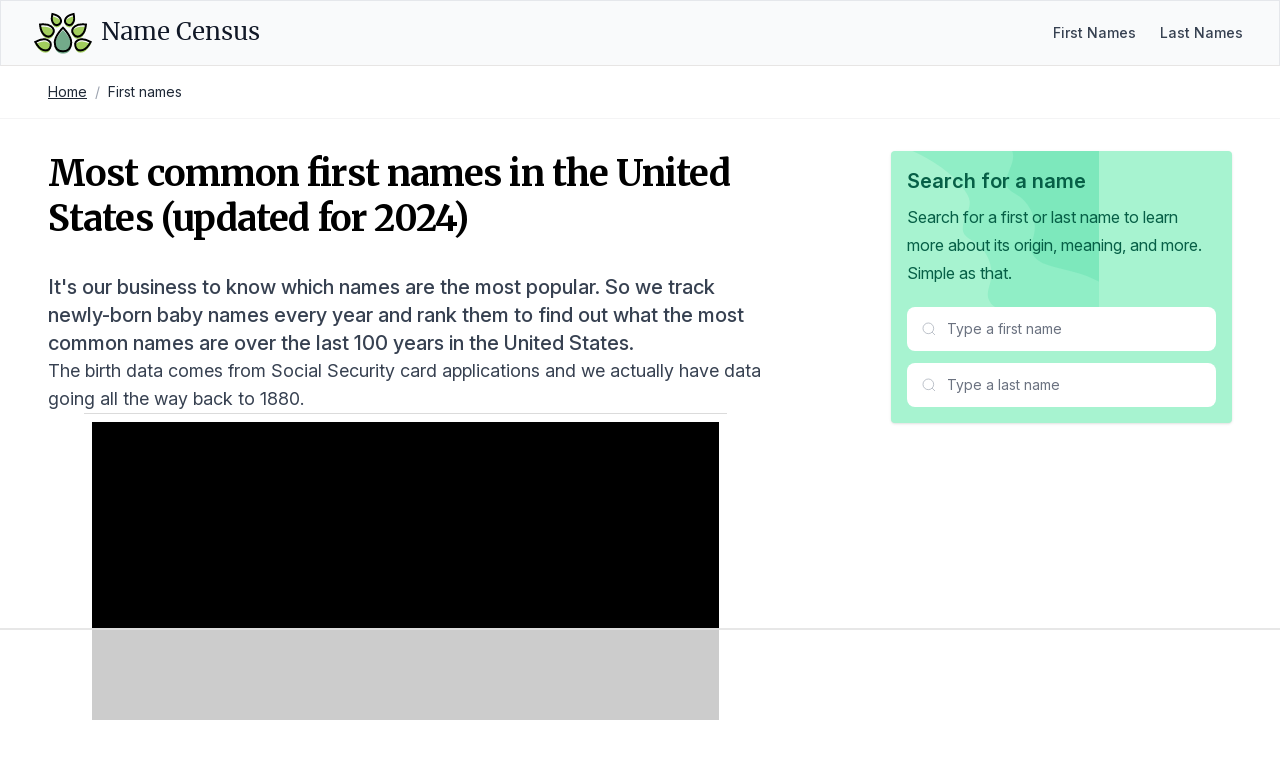

--- FILE ---
content_type: text/html; charset=utf-8
request_url: https://namecensus.com/first-names/
body_size: 12169
content:
<!DOCTYPE html><html lang="en"><head><meta charSet="utf-8"/><meta name="viewport" content="width=device-width, initial-scale=1"/><title>Most common first names in the United States (updated for 2024)</title><meta name="description" content="Find out the most common first names in the United States for the last 100 years. Updated for 1925 to 2024."/><link rel="canonical" href="https://namecensus.com/first-names/"/><meta name="og:title" content="Most common first names in the United States (updated for 2024)"/><meta name="og:description" content="Find out the most common first names in the United States for the last 100 years. Updated for 1925 to 2024."/><meta name="og:image" content="https://mugshotbot.com/m?color=teal&amp;mode=light&amp;pattern=lines_in_motion&amp;url=https://namecensus.com/first-names/"/><meta name="twitter:title" content="Most common first names in the United States (updated for 2024)"/><meta name="twitter:description" content="Find out the most common first names in the United States for the last 100 years. Updated for 1925 to 2024."/><meta name="twitter:image" content="https://mugshotbot.com/m?color=teal&amp;mode=light&amp;pattern=lines_in_motion&amp;url=https://namecensus.com/first-names/"/><meta name="twitter:card" content="summary_large_image"/><link rel="shortcut icon" href="https://namecensus.com/favicon.png"/><link rel="stylesheet" href="https://rsms.me/inter/inter.css"/><link rel="stylesheet" href="https://fonts.googleapis.com/css2?family=Merriweather:wght@400;700&amp;display=swap"/><link rel="stylesheet" href="/static/css/main.css"/><script src="/js/map.js"></script><script async="" data-id="101414706" src="//static.getclicky.com/js"></script><script async="" src="https://www.googletagmanager.com/gtag/js?id=UA-166854106-1"></script><script>
window.dataLayer = window.dataLayer || [];
function gtag(){dataLayer.push(arguments);}
gtag('js', new Date());

gtag('config', 'UA-166854106-1');
</script><script data-no-optimize="1" data-cfasync="false">
(function(w, d) {
  w.adthrive = w.adthrive || {};
  w.adthrive.cmd = w.adthrive.cmd || [];
  w.adthrive.plugin = 'adthrive-ads-manual';
  w.adthrive.host = 'ads.adthrive.com';var s = d.createElement('script');
  s.async = true;
  s.referrerpolicy='no-referrer-when-downgrade';
  s.src = 'https://' + w.adthrive.host + '/sites/61aa26a5304ed2001bd97ed5/ads.min.js?referrer=' + w.encodeURIComponent(w.location.href) + '&cb=' + (Math.floor(Math.random() * 100) + 1);
  var n = d.getElementsByTagName('script')[0];
  n.parentNode.insertBefore(s, n);
})(window, document);
</script></head><body class="relative"><nav class="bg-gray-50 border border-b-stone-200" data-nav="true"><div class="mx-auto max-w-7xl px-4 sm:px-6 lg:px-8"><div class="flex h-16 justify-between"><div class="flex"><div class="flex flex-shrink-0 items-center"><a class="flex text-pink-600 hover:text-pink-500" href="/"><svg width="60px" viewBox="0 0 44 31" version="1.1" xmlns="http://www.w3.org/2000/svg" xmlnsXlink="http://www.w3.org/1999/xlink"><title>Name Census logo</title><g id="Page-1" stroke="none" stroke-width="1" fill="none" fill-rule="evenodd"><g id="logo" transform="translate(1.609375, 1.437500)"><path d="M14.34375,22.6171875 C14.34375,17.8007812 20.3789062,11.859375 20.3789062,11.859375 C20.3789062,11.859375 26.4140625,17.8007812 26.4140625,22.6171875 C26.4140625,27.4335938 23.7070312,29.296875 20.3789062,29.296875 C17.0507812,29.296875 14.34375,27.4335938 14.34375,22.6171875 Z" id="Path" fill="#73AA8A"></path><path d="M14.34375,20.9296875 C14.34375,16.1132812 20.3789062,10.171875 20.3789062,10.171875 C20.3789062,10.171875 26.4140625,16.1132812 26.4140625,20.9296875 C26.4140625,25.7460938 23.7070312,27.609375 20.3789062,27.609375 C17.0507812,27.609375 14.34375,25.734375 14.34375,20.9296875 Z" id="Shape" stroke="#000000" stroke-width="1.45125" stroke-linecap="round"></path><path d="M32.6601563,20.5429687 C35.7539062,19.6289062 40.7109375,22.3710938 40.7109375,22.3710938 C40.7109375,22.3710938 38.0390625,27.375 34.9453125,28.2890625 C31.8515625,29.203125 30.1523438,27.8203125 29.5195313,25.6875 C28.8867188,23.5429688 29.5664062,21.4570312 32.6601563,20.5429688 Z" id="Path" fill="#A2CE5D"></path><path d="M32.6601563,18.8554688 C35.7539062,17.9414062 40.7109375,20.6835938 40.7109375,20.6835938 C40.7109375,20.6835938 38.0390625,25.6875 34.9453125,26.6015625 C31.8515625,27.515625 30.1523438,26.1328125 29.5195313,24 C28.8867188,21.8554688 29.5664062,19.7695312 32.6601563,18.8554688 Z" id="Path" stroke="#000000" stroke-width="1.45125" stroke-linecap="round"></path><path d="M22.5351563,4.78125 C23.8710938,2.671875 28.1601563,1.72265625 28.1601563,1.72265625 C28.1601563,1.72265625 29.1679688,6 27.8320313,8.12109375 C26.4960938,10.2421875 24.796875,10.3007812 23.3320313,9.38671875 C21.8789063,8.4609375 21.2109375,6.890625 22.5351563,4.78125 Z M29.109375,10.8398438 C31.6289063,8.82421875 37.2539063,9.50390625 37.2539063,9.50390625 C37.2539063,9.50390625 36.6679688,15.140625 34.1484375,17.15625 C31.6289063,19.171875 29.53125,18.5273438 28.1367188,16.7929688 C26.7421875,15.0585938 26.5898438,12.8554687 29.109375,10.8398438 Z" id="Shape" fill="#A2CE5D" fill-rule="nonzero"></path><path d="M29.109375,9.15234375 C31.6289062,7.13671875 37.2539062,7.81640625 37.2539062,7.81640625 C37.2539062,7.81640625 36.6679688,13.453125 34.1484375,15.46875 C31.6289062,17.484375 29.53125,16.8398438 28.1367187,15.1054688 C26.7539062,13.359375 26.5898438,11.1679688 29.109375,9.15234375 Z M22.5351563,3.08203125 C23.8710938,0.97265625 28.1601562,0.0234375 28.1601562,0.0234375 C28.1601562,0.0234375 29.1679688,4.30078125 27.8320312,6.421875 C26.4960937,8.54296875 24.796875,8.6015625 23.3320313,7.6875 C21.8789063,6.76171875 21.2109375,5.203125 22.5351563,3.08203125 Z" id="Shape" stroke="#000000" stroke-width="1.45125" stroke-linecap="round"></path><path d="M8.109375,20.5429687 C5.015625,19.6289062 0.05859375,22.3710938 0.05859375,22.3710938 C0.05859375,22.3710938 2.73046875,27.375 5.82421875,28.2890625 C8.91796875,29.203125 10.6171875,27.8203125 11.25,25.6875 C11.8828125,23.5546875 11.203125,21.4570312 8.109375,20.5429688 Z" id="Path" fill="#A2CE5D"></path><path d="M8.109375,18.8554688 C5.015625,17.9414062 0.05859375,20.6835938 0.05859375,20.6835938 C0.05859375,20.6835938 2.73046875,25.6875 5.82421875,26.6015625 C8.91796875,27.515625 10.6171875,26.1328125 11.25,24 C11.8828125,21.8671875 11.203125,19.7695312 8.109375,18.8554688 Z" id="Path" stroke="#000000" stroke-width="1.45125" stroke-linecap="round"></path><path d="M18.234375,4.78125 C16.8984375,2.671875 12.609375,1.72265625 12.609375,1.72265625 C12.609375,1.72265625 11.6015625,6 12.9375,8.12109375 C14.2734375,10.2304687 15.9726563,10.3007812 17.4375,9.38671875 C18.890625,8.4609375 19.5585938,6.890625 18.234375,4.78125 Z M11.6601562,10.8398437 C9.140625,8.8359375 3.515625,9.50390625 3.515625,9.50390625 C3.515625,9.50390625 4.1015625,15.140625 6.62109375,17.15625 C9.140625,19.171875 11.2382812,18.5273437 12.6328125,16.7929687 C14.015625,15.046875 14.1796875,12.8554687 11.6601562,10.8398437 Z" id="Shape" fill="#A2CE5D" fill-rule="nonzero"></path><path d="M11.6601562,9.15234375 C9.140625,7.13671875 3.515625,7.8046875 3.515625,7.8046875 C3.515625,7.8046875 4.1015625,13.4414062 6.62109375,15.4570312 C9.140625,17.4726562 11.2382812,16.828125 12.6328125,15.09375 C14.015625,13.359375 14.1796875,11.1679687 11.6601562,9.15234375 Z M18.234375,3.08203125 C16.8984375,0.97265625 12.609375,0.0234375 12.609375,0.0234375 C12.609375,0.0234375 11.6015625,4.30078125 12.9375,6.421875 C14.2734375,8.53125 15.9726563,8.6015625 17.4375,7.6875 C18.890625,6.76171875 19.5585938,5.203125 18.234375,3.08203125 Z" id="Shape" stroke="#000000" stroke-width="1.45125" stroke-linecap="round"></path></g></g></svg><span class="ml-2 text-gray-900 inline-flex items-center text-2xl font-medium leading-tight font-serif">Name Census</span></a></div></div><div class="hidden sm:ml-6 sm:flex self-center"><div class="flex space-x-4"><a href="/first-names/" class="px-1 text-sm text-gray-700 hover:text-gray-800 font-medium">First Names</a><a href="/last-names/" class="px-1 text-sm text-gray-700 hover:text-gray-800 font-medium">Last Names</a></div></div><div class="-mr-2 flex items-center sm:hidden"><button type="button" class="relative inline-flex items-center justify-center rounded-md bg-white p-2 text-gray-400 hover:bg-gray-100 hover:text-gray-500 focus:outline-none focus:ring-2 focus:ring-pink-500 focus:ring-offset-2" aria-controls="mobile-menu" aria-expanded="false" data-nav-toggle="true"><span class="absolute -inset-0.5"></span><span class="sr-only">Open main menu</span><svg class="block h-6 w-6" fill="none" viewBox="0 0 24 24" strokeWidth="1.5" stroke="currentColor" aria-hidden="true" data-nav-icon="open"><title>Open menu</title><path stroke-linecap="round" stroke-linejoin="round" d="M3.75 6.75h16.5M3.75 12h16.5m-16.5 5.25h16.5"></path></svg><svg class="hidden h-6 w-6" fill="none" viewBox="0 0 24 24" strokeWidth="1.5" stroke="currentColor" aria-hidden="true" data-nav-icon="close"><title>Close menu</title><path stroke-linecap="round" stroke-linejoin="round" d="M6 18L18 6M6 6l12 12"></path></svg></button></div></div></div><div class="sm:hidden hidden" id="mobile-menu" data-nav-menu="true"><div class="px-2 pt-2 pb-3 space-y-1"><a href="/first-names/" class="block px-3 py-2 rounded-md text-base font-medium text-gray-700 hover:text-gray-800 hover:bg-gray-50">First Names</a><a href="/last-names/" class="block px-3 py-2 rounded-md text-base font-medium text-gray-700 hover:text-gray-800 hover:bg-gray-50">Last Names</a></div></div></nav><div class="border-b border-b-zinc-100"><nav class="max-w-7xl px-4 sm:px-6 lg:px-8 mx-auto"><ol class="p-4 rounded flex flex-wrap text-sm text-gray-800"><li><a href="/" class="underline">Home</a></li><li class="text-gray-400 px-2">/</li><li>First names</li></ol></nav></div><div class="max-w-7xl px-4 sm:px-6 lg:px-8 mx-auto"><div class="flex flex-wrap"><div class="w-full lg:w-2/3 px-4"><div class="py-8 lg:pe-8"><div class="space-y-5 lg:space-y-8"><h2 class="text-4xl font-bold font-serif mb-6 tracking-tight leading-tight lg:leading-tight">Most common first names in the United States (updated for 2024)</h2><div class="prose text-lg"><p class="text-xl font-medium">It&#39;s our business to know which names are the most popular. So we track newly-born baby names every year and rank them to find out what the most common names are over the last 100 years in the United States.</p><p>The birth data comes from Social Security card applications and we actually have data going all the way back to 1880.</p><p>All of that data is available but in an effort to not overwhelm you with information we try to focus on recent years.</p><p>We&#39;re not just showing the same data as the SSA, though! You can click any of the names in the list to find more information about the history and meaning of the name.</p><p>(Beat that, SSA!)</p><p>Here are the most popular boys and girls names for the last 100 years, from 1925 to 2024.</p><div class="overflow-hidden shadow ring-1 ring-black ring-opacity-5 sm:rounded-lg"><div class="overflow-y-auto max-h-[500px]"><table class="min-w-full my-0"><thead class="bg-gray-50 sticky top-0"><tr><th></th><th scope="col" colSpan="2" class="py-3.5 pl-4 pr-3 text-center text-base font-semibold text-white bg-emerald-600">Male</th><th scope="col" colSpan="2" class="py-3.5 pl-4 pr-3 text-center text-base font-semibold text-white bg-pink-500">Female</th></tr><tr class="not-prose"><th scope="col" class="py-3.5 pl-4 pr-3 text-center text-base font-semibold text-gray-900 ">Rank</th><th scope="col" class="px-3 py-3.5 text-center text-base font-semibold text-white bg-emerald-600">Name</th><th scope="col" class="px-3 py-3.5 text-center text-base font-semibold text-white bg-emerald-600">Count</th><th scope="col" class="px-3 py-3.5 text-center text-base font-semibold text-white bg-pink-500">Name</th><th scope="col" class="px-3 py-3.5 text-center text-base font-semibold text-white bg-pink-500">Count</th></tr></thead><tbody class=" bg-white"><tr class="not-prose"><td class="whitespace-nowrap py-4 pl-4 pr-3 text-base text-center font-medium text-gray-900 ">1</td><td class="whitespace-nowrap px-3 py-4 text-base text-center text-gray-800 bg-emerald-50"><a class="text-emerald-600 font-medium underline" href="/first-names/james-meaning-and-history/">James</a></td><td class="whitespace-nowrap px-3 py-4 text-base text-center text-gray-800 bg-emerald-50">4,625,363</td><td class="whitespace-nowrap px-3 py-4 text-base text-center text-gray-800 bg-pink-50"><a class="text-pink-600 font-medium underline" href="/first-names/mary-meaning-and-history/">Mary</a></td><td class="whitespace-nowrap px-3 py-4 text-base text-center text-gray-800 bg-pink-50">3,054,624</td></tr><tr class="not-prose"><td class="whitespace-nowrap py-4 pl-4 pr-3 text-base text-center font-medium text-gray-900 ">2</td><td class="whitespace-nowrap px-3 py-4 text-base text-center text-gray-800 bg-emerald-50"><a class="text-emerald-600 font-medium underline" href="/first-names/robert-meaning-and-history/">Robert</a></td><td class="whitespace-nowrap px-3 py-4 text-base text-center text-gray-800 bg-emerald-50">4,357,620</td><td class="whitespace-nowrap px-3 py-4 text-base text-center text-gray-800 bg-pink-50"><a class="text-pink-600 font-medium underline" href="/first-names/patricia-meaning-and-history/">Patricia</a></td><td class="whitespace-nowrap px-3 py-4 text-base text-center text-gray-800 bg-pink-50">1,551,808</td></tr><tr class="not-prose"><td class="whitespace-nowrap py-4 pl-4 pr-3 text-base text-center font-medium text-gray-900 ">3</td><td class="whitespace-nowrap px-3 py-4 text-base text-center text-gray-800 bg-emerald-50"><a class="text-emerald-600 font-medium underline" href="/first-names/john-meaning-and-history/">John</a></td><td class="whitespace-nowrap px-3 py-4 text-base text-center text-gray-800 bg-emerald-50">4,354,502</td><td class="whitespace-nowrap px-3 py-4 text-base text-center text-gray-800 bg-pink-50"><a class="text-pink-600 font-medium underline" href="/first-names/jennifer-meaning-and-history/">Jennifer</a></td><td class="whitespace-nowrap px-3 py-4 text-base text-center text-gray-800 bg-pink-50">1,469,987</td></tr><tr class="not-prose"><td class="whitespace-nowrap py-4 pl-4 pr-3 text-base text-center font-medium text-gray-900 ">4</td><td class="whitespace-nowrap px-3 py-4 text-base text-center text-gray-800 bg-emerald-50"><a class="text-emerald-600 font-medium underline" href="/first-names/michael-meaning-and-history/">Michael</a></td><td class="whitespace-nowrap px-3 py-4 text-base text-center text-gray-800 bg-emerald-50">4,345,849</td><td class="whitespace-nowrap px-3 py-4 text-base text-center text-gray-800 bg-pink-50"><a class="text-pink-600 font-medium underline" href="/first-names/linda-meaning-and-history/">Linda</a></td><td class="whitespace-nowrap px-3 py-4 text-base text-center text-gray-800 bg-pink-50">1,448,284</td></tr><tr class="not-prose"><td class="whitespace-nowrap py-4 pl-4 pr-3 text-base text-center font-medium text-gray-900 ">5</td><td class="whitespace-nowrap px-3 py-4 text-base text-center text-gray-800 bg-emerald-50"><a class="text-emerald-600 font-medium underline" href="/first-names/david-meaning-and-history/">David</a></td><td class="whitespace-nowrap px-3 py-4 text-base text-center text-gray-800 bg-emerald-50">3,564,272</td><td class="whitespace-nowrap px-3 py-4 text-base text-center text-gray-800 bg-pink-50"><a class="text-pink-600 font-medium underline" href="/first-names/elizabeth-meaning-and-history/">Elizabeth</a></td><td class="whitespace-nowrap px-3 py-4 text-base text-center text-gray-800 bg-pink-50">1,403,790</td></tr><tr class="not-prose"><td class="whitespace-nowrap py-4 pl-4 pr-3 text-base text-center font-medium text-gray-900 ">6</td><td class="whitespace-nowrap px-3 py-4 text-base text-center text-gray-800 bg-emerald-50"><a class="text-emerald-600 font-medium underline" href="/first-names/william-meaning-and-history/">William</a></td><td class="whitespace-nowrap px-3 py-4 text-base text-center text-gray-800 bg-emerald-50">3,484,904</td><td class="whitespace-nowrap px-3 py-4 text-base text-center text-gray-800 bg-pink-50"><a class="text-pink-600 font-medium underline" href="/first-names/barbara-meaning-and-history/">Barbara</a></td><td class="whitespace-nowrap px-3 py-4 text-base text-center text-gray-800 bg-pink-50">1,385,994</td></tr><tr class="not-prose"><td class="whitespace-nowrap py-4 pl-4 pr-3 text-base text-center font-medium text-gray-900 ">7</td><td class="whitespace-nowrap px-3 py-4 text-base text-center text-gray-800 bg-emerald-50"><a class="text-emerald-600 font-medium underline" href="/first-names/richard-meaning-and-history/">Richard</a></td><td class="whitespace-nowrap px-3 py-4 text-base text-center text-gray-800 bg-emerald-50">2,423,956</td><td class="whitespace-nowrap px-3 py-4 text-base text-center text-gray-800 bg-pink-50"><a class="text-pink-600 font-medium underline" href="/first-names/susan-meaning-and-history/">Susan</a></td><td class="whitespace-nowrap px-3 py-4 text-base text-center text-gray-800 bg-pink-50">1,103,157</td></tr><tr class="not-prose"><td class="whitespace-nowrap py-4 pl-4 pr-3 text-base text-center font-medium text-gray-900 ">8</td><td class="whitespace-nowrap px-3 py-4 text-base text-center text-gray-800 bg-emerald-50"><a class="text-emerald-600 font-medium underline" href="/first-names/joseph-meaning-and-history/">Joseph</a></td><td class="whitespace-nowrap px-3 py-4 text-base text-center text-gray-800 bg-emerald-50">2,300,049</td><td class="whitespace-nowrap px-3 py-4 text-base text-center text-gray-800 bg-pink-50"><a class="text-pink-600 font-medium underline" href="/first-names/jessica-meaning-and-history/">Jessica</a></td><td class="whitespace-nowrap px-3 py-4 text-base text-center text-gray-800 bg-pink-50">1,048,264</td></tr><tr class="not-prose"><td class="whitespace-nowrap py-4 pl-4 pr-3 text-base text-center font-medium text-gray-900 ">9</td><td class="whitespace-nowrap px-3 py-4 text-base text-center text-gray-800 bg-emerald-50"><a class="text-emerald-600 font-medium underline" href="/first-names/thomas-meaning-and-history/">Thomas</a></td><td class="whitespace-nowrap px-3 py-4 text-base text-center text-gray-800 bg-emerald-50">2,134,536</td><td class="whitespace-nowrap px-3 py-4 text-base text-center text-gray-800 bg-pink-50"><a class="text-pink-600 font-medium underline" href="/first-names/sarah-meaning-and-history/">Sarah</a></td><td class="whitespace-nowrap px-3 py-4 text-base text-center text-gray-800 bg-pink-50">987,732</td></tr><tr class="not-prose"><td class="whitespace-nowrap py-4 pl-4 pr-3 text-base text-center font-medium text-gray-900 ">10</td><td class="whitespace-nowrap px-3 py-4 text-base text-center text-gray-800 bg-emerald-50"><a class="text-emerald-600 font-medium underline" href="/first-names/christopher-meaning-and-history/">Christopher</a></td><td class="whitespace-nowrap px-3 py-4 text-base text-center text-gray-800 bg-emerald-50">2,049,683</td><td class="whitespace-nowrap px-3 py-4 text-base text-center text-gray-800 bg-pink-50"><a class="text-pink-600 font-medium underline" href="/first-names/karen-meaning-and-history/">Karen</a></td><td class="whitespace-nowrap px-3 py-4 text-base text-center text-gray-800 bg-pink-50">986,709</td></tr><tr class="not-prose"><td class="whitespace-nowrap py-4 pl-4 pr-3 text-base text-center font-medium text-gray-900 ">11</td><td class="whitespace-nowrap px-3 py-4 text-base text-center text-gray-800 bg-emerald-50"><a class="text-emerald-600 font-medium underline" href="/first-names/charles-meaning-and-history/">Charles</a></td><td class="whitespace-nowrap px-3 py-4 text-base text-center text-gray-800 bg-emerald-50">2,037,956</td><td class="whitespace-nowrap px-3 py-4 text-base text-center text-gray-800 bg-pink-50"><a class="text-pink-600 font-medium underline" href="/first-names/lisa-meaning-and-history/">Lisa</a></td><td class="whitespace-nowrap px-3 py-4 text-base text-center text-gray-800 bg-pink-50">966,159</td></tr><tr class="not-prose"><td class="whitespace-nowrap py-4 pl-4 pr-3 text-base text-center font-medium text-gray-900 ">12</td><td class="whitespace-nowrap px-3 py-4 text-base text-center text-gray-800 bg-emerald-50"><a class="text-emerald-600 font-medium underline" href="/first-names/daniel-meaning-and-history/">Daniel</a></td><td class="whitespace-nowrap px-3 py-4 text-base text-center text-gray-800 bg-emerald-50">1,905,388</td><td class="whitespace-nowrap px-3 py-4 text-base text-center text-gray-800 bg-pink-50"><a class="text-pink-600 font-medium underline" href="/first-names/nancy-meaning-and-history/">Nancy</a></td><td class="whitespace-nowrap px-3 py-4 text-base text-center text-gray-800 bg-pink-50">960,589</td></tr><tr class="not-prose"><td class="whitespace-nowrap py-4 pl-4 pr-3 text-base text-center font-medium text-gray-900 ">13</td><td class="whitespace-nowrap px-3 py-4 text-base text-center text-gray-800 bg-emerald-50"><a class="text-emerald-600 font-medium underline" href="/first-names/matthew-meaning-and-history/">Matthew</a></td><td class="whitespace-nowrap px-3 py-4 text-base text-center text-gray-800 bg-emerald-50">1,620,154</td><td class="whitespace-nowrap px-3 py-4 text-base text-center text-gray-800 bg-pink-50"><a class="text-pink-600 font-medium underline" href="/first-names/betty-meaning-and-history/">Betty</a></td><td class="whitespace-nowrap px-3 py-4 text-base text-center text-gray-800 bg-pink-50">890,465</td></tr><tr class="not-prose"><td class="whitespace-nowrap py-4 pl-4 pr-3 text-base text-center font-medium text-gray-900 ">14</td><td class="whitespace-nowrap px-3 py-4 text-base text-center text-gray-800 bg-emerald-50"><a class="text-emerald-600 font-medium underline" href="/first-names/anthony-meaning-and-history/">Anthony</a></td><td class="whitespace-nowrap px-3 py-4 text-base text-center text-gray-800 bg-emerald-50">1,409,172</td><td class="whitespace-nowrap px-3 py-4 text-base text-center text-gray-800 bg-pink-50"><a class="text-pink-600 font-medium underline" href="/first-names/sandra-meaning-and-history/">Sandra</a></td><td class="whitespace-nowrap px-3 py-4 text-base text-center text-gray-800 bg-pink-50">874,027</td></tr><tr class="not-prose"><td class="whitespace-nowrap py-4 pl-4 pr-3 text-base text-center font-medium text-gray-900 ">15</td><td class="whitespace-nowrap px-3 py-4 text-base text-center text-gray-800 bg-emerald-50"><a class="text-emerald-600 font-medium underline" href="/first-names/mark-meaning-and-history/">Mark</a></td><td class="whitespace-nowrap px-3 py-4 text-base text-center text-gray-800 bg-emerald-50">1,349,030</td><td class="whitespace-nowrap px-3 py-4 text-base text-center text-gray-800 bg-pink-50"><a class="text-pink-600 font-medium underline" href="/first-names/margaret-meaning-and-history/">Margaret</a></td><td class="whitespace-nowrap px-3 py-4 text-base text-center text-gray-800 bg-pink-50">867,664</td></tr><tr class="not-prose"><td class="whitespace-nowrap py-4 pl-4 pr-3 text-base text-center font-medium text-gray-900 ">16</td><td class="whitespace-nowrap px-3 py-4 text-base text-center text-gray-800 bg-emerald-50"><a class="text-emerald-600 font-medium underline" href="/first-names/donald-meaning-and-history/">Donald</a></td><td class="whitespace-nowrap px-3 py-4 text-base text-center text-gray-800 bg-emerald-50">1,308,961</td><td class="whitespace-nowrap px-3 py-4 text-base text-center text-gray-800 bg-pink-50"><a class="text-pink-600 font-medium underline" href="/first-names/ashley-meaning-and-history/">Ashley</a></td><td class="whitespace-nowrap px-3 py-4 text-base text-center text-gray-800 bg-pink-50">853,546</td></tr><tr class="not-prose"><td class="whitespace-nowrap py-4 pl-4 pr-3 text-base text-center font-medium text-gray-900 ">17</td><td class="whitespace-nowrap px-3 py-4 text-base text-center text-gray-800 bg-emerald-50"><a class="text-emerald-600 font-medium underline" href="/first-names/steven-meaning-and-history/">Steven</a></td><td class="whitespace-nowrap px-3 py-4 text-base text-center text-gray-800 bg-emerald-50">1,284,623</td><td class="whitespace-nowrap px-3 py-4 text-base text-center text-gray-800 bg-pink-50"><a class="text-pink-600 font-medium underline" href="/first-names/kimberly-meaning-and-history/">Kimberly</a></td><td class="whitespace-nowrap px-3 py-4 text-base text-center text-gray-800 bg-pink-50">842,721</td></tr><tr class="not-prose"><td class="whitespace-nowrap py-4 pl-4 pr-3 text-base text-center font-medium text-gray-900 ">18</td><td class="whitespace-nowrap px-3 py-4 text-base text-center text-gray-800 bg-emerald-50"><a class="text-emerald-600 font-medium underline" href="/first-names/andrew-meaning-and-history/">Andrew</a></td><td class="whitespace-nowrap px-3 py-4 text-base text-center text-gray-800 bg-emerald-50">1,257,112</td><td class="whitespace-nowrap px-3 py-4 text-base text-center text-gray-800 bg-pink-50"><a class="text-pink-600 font-medium underline" href="/first-names/emily-meaning-and-history/">Emily</a></td><td class="whitespace-nowrap px-3 py-4 text-base text-center text-gray-800 bg-pink-50">839,846</td></tr><tr class="not-prose"><td class="whitespace-nowrap py-4 pl-4 pr-3 text-base text-center font-medium text-gray-900 ">19</td><td class="whitespace-nowrap px-3 py-4 text-base text-center text-gray-800 bg-emerald-50"><a class="text-emerald-600 font-medium underline" href="/first-names/paul-meaning-and-history/">Paul</a></td><td class="whitespace-nowrap px-3 py-4 text-base text-center text-gray-800 bg-emerald-50">1,252,337</td><td class="whitespace-nowrap px-3 py-4 text-base text-center text-gray-800 bg-pink-50"><a class="text-pink-600 font-medium underline" href="/first-names/donna-meaning-and-history/">Donna</a></td><td class="whitespace-nowrap px-3 py-4 text-base text-center text-gray-800 bg-pink-50">822,123</td></tr><tr class="not-prose"><td class="whitespace-nowrap py-4 pl-4 pr-3 text-base text-center font-medium text-gray-900 ">20</td><td class="whitespace-nowrap px-3 py-4 text-base text-center text-gray-800 bg-emerald-50"><a class="text-emerald-600 font-medium underline" href="/first-names/joshua-meaning-and-history/">Joshua</a></td><td class="whitespace-nowrap px-3 py-4 text-base text-center text-gray-800 bg-emerald-50">1,231,302</td><td class="whitespace-nowrap px-3 py-4 text-base text-center text-gray-800 bg-pink-50"><a class="text-pink-600 font-medium underline" href="/first-names/michelle-meaning-and-history/">Michelle</a></td><td class="whitespace-nowrap px-3 py-4 text-base text-center text-gray-800 bg-pink-50">814,243</td></tr><tr class="not-prose"><td class="whitespace-nowrap py-4 pl-4 pr-3 text-base text-center font-medium text-gray-900 ">21</td><td class="whitespace-nowrap px-3 py-4 text-base text-center text-gray-800 bg-emerald-50"><a class="text-emerald-600 font-medium underline" href="/first-names/kenneth-meaning-and-history/">Kenneth</a></td><td class="whitespace-nowrap px-3 py-4 text-base text-center text-gray-800 bg-emerald-50">1,204,693</td><td class="whitespace-nowrap px-3 py-4 text-base text-center text-gray-800 bg-pink-50"><a class="text-pink-600 font-medium underline" href="/first-names/carol-meaning-and-history/">Carol</a></td><td class="whitespace-nowrap px-3 py-4 text-base text-center text-gray-800 bg-pink-50">805,597</td></tr><tr class="not-prose"><td class="whitespace-nowrap py-4 pl-4 pr-3 text-base text-center font-medium text-gray-900 ">22</td><td class="whitespace-nowrap px-3 py-4 text-base text-center text-gray-800 bg-emerald-50"><a class="text-emerald-600 font-medium underline" href="/first-names/kevin-meaning-and-history/">Kevin</a></td><td class="whitespace-nowrap px-3 py-4 text-base text-center text-gray-800 bg-emerald-50">1,178,801</td><td class="whitespace-nowrap px-3 py-4 text-base text-center text-gray-800 bg-pink-50"><a class="text-pink-600 font-medium underline" href="/first-names/amanda-meaning-and-history/">Amanda</a></td><td class="whitespace-nowrap px-3 py-4 text-base text-center text-gray-800 bg-pink-50">773,876</td></tr><tr class="not-prose"><td class="whitespace-nowrap py-4 pl-4 pr-3 text-base text-center font-medium text-gray-900 ">23</td><td class="whitespace-nowrap px-3 py-4 text-base text-center text-gray-800 bg-emerald-50"><a class="text-emerald-600 font-medium underline" href="/first-names/brian-meaning-and-history/">Brian</a></td><td class="whitespace-nowrap px-3 py-4 text-base text-center text-gray-800 bg-emerald-50">1,170,401</td><td class="whitespace-nowrap px-3 py-4 text-base text-center text-gray-800 bg-pink-50"><a class="text-pink-600 font-medium underline" href="/first-names/melissa-meaning-and-history/">Melissa</a></td><td class="whitespace-nowrap px-3 py-4 text-base text-center text-gray-800 bg-pink-50">755,953</td></tr><tr class="not-prose"><td class="whitespace-nowrap py-4 pl-4 pr-3 text-base text-center font-medium text-gray-900 ">24</td><td class="whitespace-nowrap px-3 py-4 text-base text-center text-gray-800 bg-emerald-50"><a class="text-emerald-600 font-medium underline" href="/first-names/george-meaning-and-history/">George</a></td><td class="whitespace-nowrap px-3 py-4 text-base text-center text-gray-800 bg-emerald-50">1,085,858</td><td class="whitespace-nowrap px-3 py-4 text-base text-center text-gray-800 bg-pink-50"><a class="text-pink-600 font-medium underline" href="/first-names/deborah-meaning-and-history/">Deborah</a></td><td class="whitespace-nowrap px-3 py-4 text-base text-center text-gray-800 bg-pink-50">740,449</td></tr><tr class="not-prose"><td class="whitespace-nowrap py-4 pl-4 pr-3 text-base text-center font-medium text-gray-900 ">25</td><td class="whitespace-nowrap px-3 py-4 text-base text-center text-gray-800 bg-emerald-50"><a class="text-emerald-600 font-medium underline" href="/first-names/timothy-meaning-and-history/">Timothy</a></td><td class="whitespace-nowrap px-3 py-4 text-base text-center text-gray-800 bg-emerald-50">1,074,172</td><td class="whitespace-nowrap px-3 py-4 text-base text-center text-gray-800 bg-pink-50"><a class="text-pink-600 font-medium underline" href="/first-names/stephanie-meaning-and-history/">Stephanie</a></td><td class="whitespace-nowrap px-3 py-4 text-base text-center text-gray-800 bg-pink-50">739,354</td></tr><tr class="not-prose"><td class="whitespace-nowrap py-4 pl-4 pr-3 text-base text-center font-medium text-gray-900 ">26</td><td class="whitespace-nowrap px-3 py-4 text-base text-center text-gray-800 bg-emerald-50"><a class="text-emerald-600 font-medium underline" href="/first-names/ronald-meaning-and-history/">Ronald</a></td><td class="whitespace-nowrap px-3 py-4 text-base text-center text-gray-800 bg-emerald-50">1,071,731</td><td class="whitespace-nowrap px-3 py-4 text-base text-center text-gray-800 bg-pink-50"><a class="text-pink-600 font-medium underline" href="/first-names/dorothy-meaning-and-history/">Dorothy</a></td><td class="whitespace-nowrap px-3 py-4 text-base text-center text-gray-800 bg-pink-50">737,114</td></tr><tr class="not-prose"><td class="whitespace-nowrap py-4 pl-4 pr-3 text-base text-center font-medium text-gray-900 ">27</td><td class="whitespace-nowrap px-3 py-4 text-base text-center text-gray-800 bg-emerald-50"><a class="text-emerald-600 font-medium underline" href="/first-names/jason-meaning-and-history/">Jason</a></td><td class="whitespace-nowrap px-3 py-4 text-base text-center text-gray-800 bg-emerald-50">1,043,551</td><td class="whitespace-nowrap px-3 py-4 text-base text-center text-gray-800 bg-pink-50"><a class="text-pink-600 font-medium underline" href="/first-names/rebecca-meaning-and-history/">Rebecca</a></td><td class="whitespace-nowrap px-3 py-4 text-base text-center text-gray-800 bg-pink-50">729,249</td></tr><tr class="not-prose"><td class="whitespace-nowrap py-4 pl-4 pr-3 text-base text-center font-medium text-gray-900 ">28</td><td class="whitespace-nowrap px-3 py-4 text-base text-center text-gray-800 bg-emerald-50"><a class="text-emerald-600 font-medium underline" href="/first-names/edward-meaning-and-history/">Edward</a></td><td class="whitespace-nowrap px-3 py-4 text-base text-center text-gray-800 bg-emerald-50">1,041,890</td><td class="whitespace-nowrap px-3 py-4 text-base text-center text-gray-800 bg-pink-50"><a class="text-pink-600 font-medium underline" href="/first-names/sharon-meaning-and-history/">Sharon</a></td><td class="whitespace-nowrap px-3 py-4 text-base text-center text-gray-800 bg-pink-50">722,198</td></tr><tr class="not-prose"><td class="whitespace-nowrap py-4 pl-4 pr-3 text-base text-center font-medium text-gray-900 ">29</td><td class="whitespace-nowrap px-3 py-4 text-base text-center text-gray-800 bg-emerald-50"><a class="text-emerald-600 font-medium underline" href="/first-names/jeffrey-meaning-and-history/">Jeffrey</a></td><td class="whitespace-nowrap px-3 py-4 text-base text-center text-gray-800 bg-emerald-50">977,623</td><td class="whitespace-nowrap px-3 py-4 text-base text-center text-gray-800 bg-pink-50"><a class="text-pink-600 font-medium underline" href="/first-names/laura-meaning-and-history/">Laura</a></td><td class="whitespace-nowrap px-3 py-4 text-base text-center text-gray-800 bg-pink-50">711,837</td></tr><tr class="not-prose"><td class="whitespace-nowrap py-4 pl-4 pr-3 text-base text-center font-medium text-gray-900 ">30</td><td class="whitespace-nowrap px-3 py-4 text-base text-center text-gray-800 bg-emerald-50"><a class="text-emerald-600 font-medium underline" href="/first-names/ryan-meaning-and-history/">Ryan</a></td><td class="whitespace-nowrap px-3 py-4 text-base text-center text-gray-800 bg-emerald-50">952,490</td><td class="whitespace-nowrap px-3 py-4 text-base text-center text-gray-800 bg-pink-50"><a class="text-pink-600 font-medium underline" href="/first-names/cynthia-meaning-and-history/">Cynthia</a></td><td class="whitespace-nowrap px-3 py-4 text-base text-center text-gray-800 bg-pink-50">705,803</td></tr><tr class="not-prose"><td class="whitespace-nowrap py-4 pl-4 pr-3 text-base text-center font-medium text-gray-900 ">31</td><td class="whitespace-nowrap px-3 py-4 text-base text-center text-gray-800 bg-emerald-50"><a class="text-emerald-600 font-medium underline" href="/first-names/jacob-meaning-and-history/">Jacob</a></td><td class="whitespace-nowrap px-3 py-4 text-base text-center text-gray-800 bg-emerald-50">947,952</td><td class="whitespace-nowrap px-3 py-4 text-base text-center text-gray-800 bg-pink-50"><a class="text-pink-600 font-medium underline" href="/first-names/amy-meaning-and-history/">Amy</a></td><td class="whitespace-nowrap px-3 py-4 text-base text-center text-gray-800 bg-pink-50">683,154</td></tr><tr class="not-prose"><td class="whitespace-nowrap py-4 pl-4 pr-3 text-base text-center font-medium text-gray-900 ">32</td><td class="whitespace-nowrap px-3 py-4 text-base text-center text-gray-800 bg-emerald-50"><a class="text-emerald-600 font-medium underline" href="/first-names/gary-meaning-and-history/">Gary</a></td><td class="whitespace-nowrap px-3 py-4 text-base text-center text-gray-800 bg-emerald-50">900,434</td><td class="whitespace-nowrap px-3 py-4 text-base text-center text-gray-800 bg-pink-50"><a class="text-pink-600 font-medium underline" href="/first-names/kathleen-meaning-and-history/">Kathleen</a></td><td class="whitespace-nowrap px-3 py-4 text-base text-center text-gray-800 bg-pink-50">680,072</td></tr><tr class="not-prose"><td class="whitespace-nowrap py-4 pl-4 pr-3 text-base text-center font-medium text-gray-900 ">33</td><td class="whitespace-nowrap px-3 py-4 text-base text-center text-gray-800 bg-emerald-50"><a class="text-emerald-600 font-medium underline" href="/first-names/nicholas-meaning-and-history/">Nicholas</a></td><td class="whitespace-nowrap px-3 py-4 text-base text-center text-gray-800 bg-emerald-50">899,086</td><td class="whitespace-nowrap px-3 py-4 text-base text-center text-gray-800 bg-pink-50"><a class="text-pink-600 font-medium underline" href="/first-names/angela-meaning-and-history/">Angela</a></td><td class="whitespace-nowrap px-3 py-4 text-base text-center text-gray-800 bg-pink-50">660,294</td></tr><tr class="not-prose"><td class="whitespace-nowrap py-4 pl-4 pr-3 text-base text-center font-medium text-gray-900 ">34</td><td class="whitespace-nowrap px-3 py-4 text-base text-center text-gray-800 bg-emerald-50"><a class="text-emerald-600 font-medium underline" href="/first-names/eric-meaning-and-history/">Eric</a></td><td class="whitespace-nowrap px-3 py-4 text-base text-center text-gray-800 bg-emerald-50">882,217</td><td class="whitespace-nowrap px-3 py-4 text-base text-center text-gray-800 bg-pink-50"><a class="text-pink-600 font-medium underline" href="/first-names/shirley-meaning-and-history/">Shirley</a></td><td class="whitespace-nowrap px-3 py-4 text-base text-center text-gray-800 bg-pink-50">653,962</td></tr><tr class="not-prose"><td class="whitespace-nowrap py-4 pl-4 pr-3 text-base text-center font-medium text-gray-900 ">35</td><td class="whitespace-nowrap px-3 py-4 text-base text-center text-gray-800 bg-emerald-50"><a class="text-emerald-600 font-medium underline" href="/first-names/jonathan-meaning-and-history/">Jonathan</a></td><td class="whitespace-nowrap px-3 py-4 text-base text-center text-gray-800 bg-emerald-50">857,270</td><td class="whitespace-nowrap px-3 py-4 text-base text-center text-gray-800 bg-pink-50"><a class="text-pink-600 font-medium underline" href="/first-names/brenda-meaning-and-history/">Brenda</a></td><td class="whitespace-nowrap px-3 py-4 text-base text-center text-gray-800 bg-pink-50">607,600</td></tr><tr class="not-prose"><td class="whitespace-nowrap py-4 pl-4 pr-3 text-base text-center font-medium text-gray-900 ">36</td><td class="whitespace-nowrap px-3 py-4 text-base text-center text-gray-800 bg-emerald-50"><a class="text-emerald-600 font-medium underline" href="/first-names/stephen-meaning-and-history/">Stephen</a></td><td class="whitespace-nowrap px-3 py-4 text-base text-center text-gray-800 bg-emerald-50">837,588</td><td class="whitespace-nowrap px-3 py-4 text-base text-center text-gray-800 bg-pink-50"><a class="text-pink-600 font-medium underline" href="/first-names/emma-meaning-and-history/">Emma</a></td><td class="whitespace-nowrap px-3 py-4 text-base text-center text-gray-800 bg-pink-50">600,812</td></tr><tr class="not-prose"><td class="whitespace-nowrap py-4 pl-4 pr-3 text-base text-center font-medium text-gray-900 ">37</td><td class="whitespace-nowrap px-3 py-4 text-base text-center text-gray-800 bg-emerald-50"><a class="text-emerald-600 font-medium underline" href="/first-names/larry-meaning-and-history/">Larry</a></td><td class="whitespace-nowrap px-3 py-4 text-base text-center text-gray-800 bg-emerald-50">801,849</td><td class="whitespace-nowrap px-3 py-4 text-base text-center text-gray-800 bg-pink-50"><a class="text-pink-600 font-medium underline" href="/first-names/anna-meaning-and-history/">Anna</a></td><td class="whitespace-nowrap px-3 py-4 text-base text-center text-gray-800 bg-pink-50">596,649</td></tr><tr class="not-prose"><td class="whitespace-nowrap py-4 pl-4 pr-3 text-base text-center font-medium text-gray-900 ">38</td><td class="whitespace-nowrap px-3 py-4 text-base text-center text-gray-800 bg-emerald-50"><a class="text-emerald-600 font-medium underline" href="/first-names/justin-meaning-and-history/">Justin</a></td><td class="whitespace-nowrap px-3 py-4 text-base text-center text-gray-800 bg-emerald-50">783,529</td><td class="whitespace-nowrap px-3 py-4 text-base text-center text-gray-800 bg-pink-50"><a class="text-pink-600 font-medium underline" href="/first-names/pamela-meaning-and-history/">Pamela</a></td><td class="whitespace-nowrap px-3 py-4 text-base text-center text-gray-800 bg-pink-50">594,520</td></tr><tr class="not-prose"><td class="whitespace-nowrap py-4 pl-4 pr-3 text-base text-center font-medium text-gray-900 ">39</td><td class="whitespace-nowrap px-3 py-4 text-base text-center text-gray-800 bg-emerald-50"><a class="text-emerald-600 font-medium underline" href="/first-names/scott-meaning-and-history/">Scott</a></td><td class="whitespace-nowrap px-3 py-4 text-base text-center text-gray-800 bg-emerald-50">770,424</td><td class="whitespace-nowrap px-3 py-4 text-base text-center text-gray-800 bg-pink-50"><a class="text-pink-600 font-medium underline" href="/first-names/nicole-meaning-and-history/">Nicole</a></td><td class="whitespace-nowrap px-3 py-4 text-base text-center text-gray-800 bg-pink-50">591,769</td></tr><tr class="not-prose"><td class="whitespace-nowrap py-4 pl-4 pr-3 text-base text-center font-medium text-gray-900 ">40</td><td class="whitespace-nowrap px-3 py-4 text-base text-center text-gray-800 bg-emerald-50"><a class="text-emerald-600 font-medium underline" href="/first-names/brandon-meaning-and-history/">Brandon</a></td><td class="whitespace-nowrap px-3 py-4 text-base text-center text-gray-800 bg-emerald-50">765,789</td><td class="whitespace-nowrap px-3 py-4 text-base text-center text-gray-800 bg-pink-50"><a class="text-pink-600 font-medium underline" href="/first-names/samantha-meaning-and-history/">Samantha</a></td><td class="whitespace-nowrap px-3 py-4 text-base text-center text-gray-800 bg-pink-50">585,488</td></tr><tr class="not-prose"><td class="whitespace-nowrap py-4 pl-4 pr-3 text-base text-center font-medium text-gray-900 ">41</td><td class="whitespace-nowrap px-3 py-4 text-base text-center text-gray-800 bg-emerald-50"><a class="text-emerald-600 font-medium underline" href="/first-names/benjamin-meaning-and-history/">Benjamin</a></td><td class="whitespace-nowrap px-3 py-4 text-base text-center text-gray-800 bg-emerald-50">758,472</td><td class="whitespace-nowrap px-3 py-4 text-base text-center text-gray-800 bg-pink-50"><a class="text-pink-600 font-medium underline" href="/first-names/katherine-meaning-and-history/">Katherine</a></td><td class="whitespace-nowrap px-3 py-4 text-base text-center text-gray-800 bg-pink-50">565,185</td></tr><tr class="not-prose"><td class="whitespace-nowrap py-4 pl-4 pr-3 text-base text-center font-medium text-gray-900 ">42</td><td class="whitespace-nowrap px-3 py-4 text-base text-center text-gray-800 bg-emerald-50"><a class="text-emerald-600 font-medium underline" href="/first-names/samuel-meaning-and-history/">Samuel</a></td><td class="whitespace-nowrap px-3 py-4 text-base text-center text-gray-800 bg-emerald-50">721,821</td><td class="whitespace-nowrap px-3 py-4 text-base text-center text-gray-800 bg-pink-50"><a class="text-pink-600 font-medium underline" href="/first-names/christine-meaning-and-history/">Christine</a></td><td class="whitespace-nowrap px-3 py-4 text-base text-center text-gray-800 bg-pink-50">557,278</td></tr><tr class="not-prose"><td class="whitespace-nowrap py-4 pl-4 pr-3 text-base text-center font-medium text-gray-900 ">43</td><td class="whitespace-nowrap px-3 py-4 text-base text-center text-gray-800 bg-emerald-50"><a class="text-emerald-600 font-medium underline" href="/first-names/gregory-meaning-and-history/">Gregory</a></td><td class="whitespace-nowrap px-3 py-4 text-base text-center text-gray-800 bg-emerald-50">708,305</td><td class="whitespace-nowrap px-3 py-4 text-base text-center text-gray-800 bg-pink-50"><a class="text-pink-600 font-medium underline" href="/first-names/helen-meaning-and-history/">Helen</a></td><td class="whitespace-nowrap px-3 py-4 text-base text-center text-gray-800 bg-pink-50">552,703</td></tr><tr class="not-prose"><td class="whitespace-nowrap py-4 pl-4 pr-3 text-base text-center font-medium text-gray-900 ">44</td><td class="whitespace-nowrap px-3 py-4 text-base text-center text-gray-800 bg-emerald-50"><a class="text-emerald-600 font-medium underline" href="/first-names/alexander-meaning-and-history/">Alexander</a></td><td class="whitespace-nowrap px-3 py-4 text-base text-center text-gray-800 bg-emerald-50">691,200</td><td class="whitespace-nowrap px-3 py-4 text-base text-center text-gray-800 bg-pink-50"><a class="text-pink-600 font-medium underline" href="/first-names/debra-meaning-and-history/">Debra</a></td><td class="whitespace-nowrap px-3 py-4 text-base text-center text-gray-800 bg-pink-50">550,522</td></tr><tr class="not-prose"><td class="whitespace-nowrap py-4 pl-4 pr-3 text-base text-center font-medium text-gray-900 ">45</td><td class="whitespace-nowrap px-3 py-4 text-base text-center text-gray-800 bg-emerald-50"><a class="text-emerald-600 font-medium underline" href="/first-names/patrick-meaning-and-history/">Patrick</a></td><td class="whitespace-nowrap px-3 py-4 text-base text-center text-gray-800 bg-emerald-50">666,181</td><td class="whitespace-nowrap px-3 py-4 text-base text-center text-gray-800 bg-pink-50"><a class="text-pink-600 font-medium underline" href="/first-names/rachel-meaning-and-history/">Rachel</a></td><td class="whitespace-nowrap px-3 py-4 text-base text-center text-gray-800 bg-pink-50">545,644</td></tr><tr class="not-prose"><td class="whitespace-nowrap py-4 pl-4 pr-3 text-base text-center font-medium text-gray-900 ">46</td><td class="whitespace-nowrap px-3 py-4 text-base text-center text-gray-800 bg-emerald-50"><a class="text-emerald-600 font-medium underline" href="/first-names/frank-meaning-and-history/">Frank</a></td><td class="whitespace-nowrap px-3 py-4 text-base text-center text-gray-800 bg-emerald-50">660,209</td><td class="whitespace-nowrap px-3 py-4 text-base text-center text-gray-800 bg-pink-50"><a class="text-pink-600 font-medium underline" href="/first-names/carolyn-meaning-and-history/">Carolyn</a></td><td class="whitespace-nowrap px-3 py-4 text-base text-center text-gray-800 bg-pink-50">537,933</td></tr><tr class="not-prose"><td class="whitespace-nowrap py-4 pl-4 pr-3 text-base text-center font-medium text-gray-900 ">47</td><td class="whitespace-nowrap px-3 py-4 text-base text-center text-gray-800 bg-emerald-50"><a class="text-emerald-600 font-medium underline" href="/first-names/raymond-meaning-and-history/">Raymond</a></td><td class="whitespace-nowrap px-3 py-4 text-base text-center text-gray-800 bg-emerald-50">646,002</td><td class="whitespace-nowrap px-3 py-4 text-base text-center text-gray-800 bg-pink-50"><a class="text-pink-600 font-medium underline" href="/first-names/janet-meaning-and-history/">Janet</a></td><td class="whitespace-nowrap px-3 py-4 text-base text-center text-gray-800 bg-pink-50">536,725</td></tr><tr class="not-prose"><td class="whitespace-nowrap py-4 pl-4 pr-3 text-base text-center font-medium text-gray-900 ">48</td><td class="whitespace-nowrap px-3 py-4 text-base text-center text-gray-800 bg-emerald-50"><a class="text-emerald-600 font-medium underline" href="/first-names/jack-meaning-and-history/">Jack</a></td><td class="whitespace-nowrap px-3 py-4 text-base text-center text-gray-800 bg-emerald-50">633,602</td><td class="whitespace-nowrap px-3 py-4 text-base text-center text-gray-800 bg-pink-50"><a class="text-pink-600 font-medium underline" href="/first-names/maria-meaning-and-history/">Maria</a></td><td class="whitespace-nowrap px-3 py-4 text-base text-center text-gray-800 bg-pink-50">530,981</td></tr><tr class="not-prose"><td class="whitespace-nowrap py-4 pl-4 pr-3 text-base text-center font-medium text-gray-900 ">49</td><td class="whitespace-nowrap px-3 py-4 text-base text-center text-gray-800 bg-emerald-50"><a class="text-emerald-600 font-medium underline" href="/first-names/dennis-meaning-and-history/">Dennis</a></td><td class="whitespace-nowrap px-3 py-4 text-base text-center text-gray-800 bg-emerald-50">610,563</td><td class="whitespace-nowrap px-3 py-4 text-base text-center text-gray-800 bg-pink-50"><a class="text-pink-600 font-medium underline" href="/first-names/catherine-meaning-and-history/">Catherine</a></td><td class="whitespace-nowrap px-3 py-4 text-base text-center text-gray-800 bg-pink-50">527,338</td></tr><tr class="not-prose"><td class="whitespace-nowrap py-4 pl-4 pr-3 text-base text-center font-medium text-gray-900 ">50</td><td class="whitespace-nowrap px-3 py-4 text-base text-center text-gray-800 bg-emerald-50"><a class="text-emerald-600 font-medium underline" href="/first-names/jerry-meaning-and-history/">Jerry</a></td><td class="whitespace-nowrap px-3 py-4 text-base text-center text-gray-800 bg-emerald-50">600,515</td><td class="whitespace-nowrap px-3 py-4 text-base text-center text-gray-800 bg-pink-50"><a class="text-pink-600 font-medium underline" href="/first-names/heather-meaning-and-history/">Heather</a></td><td class="whitespace-nowrap px-3 py-4 text-base text-center text-gray-800 bg-pink-50">525,371</td></tr><tr class="not-prose"><td class="whitespace-nowrap py-4 pl-4 pr-3 text-base text-center font-medium text-gray-900 ">51</td><td class="whitespace-nowrap px-3 py-4 text-base text-center text-gray-800 bg-emerald-50"><a class="text-emerald-600 font-medium underline" href="/first-names/tyler-meaning-and-history/">Tyler</a></td><td class="whitespace-nowrap px-3 py-4 text-base text-center text-gray-800 bg-emerald-50">597,858</td><td class="whitespace-nowrap px-3 py-4 text-base text-center text-gray-800 bg-pink-50"><a class="text-pink-600 font-medium underline" href="/first-names/diane-meaning-and-history/">Diane</a></td><td class="whitespace-nowrap px-3 py-4 text-base text-center text-gray-800 bg-pink-50">517,320</td></tr><tr class="not-prose"><td class="whitespace-nowrap py-4 pl-4 pr-3 text-base text-center font-medium text-gray-900 ">52</td><td class="whitespace-nowrap px-3 py-4 text-base text-center text-gray-800 bg-emerald-50"><a class="text-emerald-600 font-medium underline" href="/first-names/aaron-meaning-and-history/">Aaron</a></td><td class="whitespace-nowrap px-3 py-4 text-base text-center text-gray-800 bg-emerald-50">592,045</td><td class="whitespace-nowrap px-3 py-4 text-base text-center text-gray-800 bg-pink-50"><a class="text-pink-600 font-medium underline" href="/first-names/olivia-meaning-and-history/">Olivia</a></td><td class="whitespace-nowrap px-3 py-4 text-base text-center text-gray-800 bg-pink-50">514,993</td></tr><tr class="not-prose"><td class="whitespace-nowrap py-4 pl-4 pr-3 text-base text-center font-medium text-gray-900 ">53</td><td class="whitespace-nowrap px-3 py-4 text-base text-center text-gray-800 bg-emerald-50"><a class="text-emerald-600 font-medium underline" href="/first-names/jose-meaning-and-history/">Jose</a></td><td class="whitespace-nowrap px-3 py-4 text-base text-center text-gray-800 bg-emerald-50">568,068</td><td class="whitespace-nowrap px-3 py-4 text-base text-center text-gray-800 bg-pink-50"><a class="text-pink-600 font-medium underline" href="/first-names/julie-meaning-and-history/">Julie</a></td><td class="whitespace-nowrap px-3 py-4 text-base text-center text-gray-800 bg-pink-50">507,070</td></tr><tr class="not-prose"><td class="whitespace-nowrap py-4 pl-4 pr-3 text-base text-center font-medium text-gray-900 ">54</td><td class="whitespace-nowrap px-3 py-4 text-base text-center text-gray-800 bg-emerald-50"><a class="text-emerald-600 font-medium underline" href="/first-names/adam-meaning-and-history/">Adam</a></td><td class="whitespace-nowrap px-3 py-4 text-base text-center text-gray-800 bg-emerald-50">560,808</td><td class="whitespace-nowrap px-3 py-4 text-base text-center text-gray-800 bg-pink-50"><a class="text-pink-600 font-medium underline" href="/first-names/joyce-meaning-and-history/">Joyce</a></td><td class="whitespace-nowrap px-3 py-4 text-base text-center text-gray-800 bg-pink-50">496,038</td></tr><tr class="not-prose"><td class="whitespace-nowrap py-4 pl-4 pr-3 text-base text-center font-medium text-gray-900 ">55</td><td class="whitespace-nowrap px-3 py-4 text-base text-center text-gray-800 bg-emerald-50"><a class="text-emerald-600 font-medium underline" href="/first-names/nathan-meaning-and-history/">Nathan</a></td><td class="whitespace-nowrap px-3 py-4 text-base text-center text-gray-800 bg-emerald-50">558,970</td><td class="whitespace-nowrap px-3 py-4 text-base text-center text-gray-800 bg-pink-50"><a class="text-pink-600 font-medium underline" href="/first-names/victoria-meaning-and-history/">Victoria</a></td><td class="whitespace-nowrap px-3 py-4 text-base text-center text-gray-800 bg-pink-50">492,988</td></tr><tr class="not-prose"><td class="whitespace-nowrap py-4 pl-4 pr-3 text-base text-center font-medium text-gray-900 ">56</td><td class="whitespace-nowrap px-3 py-4 text-base text-center text-gray-800 bg-emerald-50"><a class="text-emerald-600 font-medium underline" href="/first-names/henry-meaning-and-history/">Henry</a></td><td class="whitespace-nowrap px-3 py-4 text-base text-center text-gray-800 bg-emerald-50">552,968</td><td class="whitespace-nowrap px-3 py-4 text-base text-center text-gray-800 bg-pink-50"><a class="text-pink-600 font-medium underline" href="/first-names/ruth-meaning-and-history/">Ruth</a></td><td class="whitespace-nowrap px-3 py-4 text-base text-center text-gray-800 bg-pink-50">492,514</td></tr><tr class="not-prose"><td class="whitespace-nowrap py-4 pl-4 pr-3 text-base text-center font-medium text-gray-900 ">57</td><td class="whitespace-nowrap px-3 py-4 text-base text-center text-gray-800 bg-emerald-50"><a class="text-emerald-600 font-medium underline" href="/first-names/zachary-meaning-and-history/">Zachary</a></td><td class="whitespace-nowrap px-3 py-4 text-base text-center text-gray-800 bg-emerald-50">545,913</td><td class="whitespace-nowrap px-3 py-4 text-base text-center text-gray-800 bg-pink-50"><a class="text-pink-600 font-medium underline" href="/first-names/virginia-meaning-and-history/">Virginia</a></td><td class="whitespace-nowrap px-3 py-4 text-base text-center text-gray-800 bg-pink-50">478,066</td></tr><tr class="not-prose"><td class="whitespace-nowrap py-4 pl-4 pr-3 text-base text-center font-medium text-gray-900 ">58</td><td class="whitespace-nowrap px-3 py-4 text-base text-center text-gray-800 bg-emerald-50"><a class="text-emerald-600 font-medium underline" href="/first-names/douglas-meaning-and-history/">Douglas</a></td><td class="whitespace-nowrap px-3 py-4 text-base text-center text-gray-800 bg-emerald-50">545,422</td><td class="whitespace-nowrap px-3 py-4 text-base text-center text-gray-800 bg-pink-50"><a class="text-pink-600 font-medium underline" href="/first-names/lauren-meaning-and-history/">Lauren</a></td><td class="whitespace-nowrap px-3 py-4 text-base text-center text-gray-800 bg-pink-50">472,988</td></tr><tr class="not-prose"><td class="whitespace-nowrap py-4 pl-4 pr-3 text-base text-center font-medium text-gray-900 ">59</td><td class="whitespace-nowrap px-3 py-4 text-base text-center text-gray-800 bg-emerald-50"><a class="text-emerald-600 font-medium underline" href="/first-names/peter-meaning-and-history/">Peter</a></td><td class="whitespace-nowrap px-3 py-4 text-base text-center text-gray-800 bg-emerald-50">535,380</td><td class="whitespace-nowrap px-3 py-4 text-base text-center text-gray-800 bg-pink-50"><a class="text-pink-600 font-medium underline" href="/first-names/kelly-meaning-and-history/">Kelly</a></td><td class="whitespace-nowrap px-3 py-4 text-base text-center text-gray-800 bg-pink-50">472,858</td></tr><tr class="not-prose"><td class="whitespace-nowrap py-4 pl-4 pr-3 text-base text-center font-medium text-gray-900 ">60</td><td class="whitespace-nowrap px-3 py-4 text-base text-center text-gray-800 bg-emerald-50"><a class="text-emerald-600 font-medium underline" href="/first-names/kyle-meaning-and-history/">Kyle</a></td><td class="whitespace-nowrap px-3 py-4 text-base text-center text-gray-800 bg-emerald-50">482,820</td><td class="whitespace-nowrap px-3 py-4 text-base text-center text-gray-800 bg-pink-50"><a class="text-pink-600 font-medium underline" href="/first-names/christina-meaning-and-history/">Christina</a></td><td class="whitespace-nowrap px-3 py-4 text-base text-center text-gray-800 bg-pink-50">471,271</td></tr><tr class="not-prose"><td class="whitespace-nowrap py-4 pl-4 pr-3 text-base text-center font-medium text-gray-900 ">61</td><td class="whitespace-nowrap px-3 py-4 text-base text-center text-gray-800 bg-emerald-50"><a class="text-emerald-600 font-medium underline" href="/first-names/noah-meaning-and-history/">Noah</a></td><td class="whitespace-nowrap px-3 py-4 text-base text-center text-gray-800 bg-emerald-50">464,528</td><td class="whitespace-nowrap px-3 py-4 text-base text-center text-gray-800 bg-pink-50"><a class="text-pink-600 font-medium underline" href="/first-names/joan-meaning-and-history/">Joan</a></td><td class="whitespace-nowrap px-3 py-4 text-base text-center text-gray-800 bg-pink-50">466,931</td></tr><tr class="not-prose"><td class="whitespace-nowrap py-4 pl-4 pr-3 text-base text-center font-medium text-gray-900 ">62</td><td class="whitespace-nowrap px-3 py-4 text-base text-center text-gray-800 bg-emerald-50"><a class="text-emerald-600 font-medium underline" href="/first-names/ethan-meaning-and-history/">Ethan</a></td><td class="whitespace-nowrap px-3 py-4 text-base text-center text-gray-800 bg-emerald-50">462,968</td><td class="whitespace-nowrap px-3 py-4 text-base text-center text-gray-800 bg-pink-50"><a class="text-pink-600 font-medium underline" href="/first-names/evelyn-meaning-and-history/">Evelyn</a></td><td class="whitespace-nowrap px-3 py-4 text-base text-center text-gray-800 bg-pink-50">453,238</td></tr><tr class="not-prose"><td class="whitespace-nowrap py-4 pl-4 pr-3 text-base text-center font-medium text-gray-900 ">63</td><td class="whitespace-nowrap px-3 py-4 text-base text-center text-gray-800 bg-emerald-50"><a class="text-emerald-600 font-medium underline" href="/first-names/jeremy-meaning-and-history/">Jeremy</a></td><td class="whitespace-nowrap px-3 py-4 text-base text-center text-gray-800 bg-emerald-50">442,542</td><td class="whitespace-nowrap px-3 py-4 text-base text-center text-gray-800 bg-pink-50"><a class="text-pink-600 font-medium underline" href="/first-names/judith-meaning-and-history/">Judith</a></td><td class="whitespace-nowrap px-3 py-4 text-base text-center text-gray-800 bg-pink-50">449,653</td></tr><tr class="not-prose"><td class="whitespace-nowrap py-4 pl-4 pr-3 text-base text-center font-medium text-gray-900 ">64</td><td class="whitespace-nowrap px-3 py-4 text-base text-center text-gray-800 bg-emerald-50"><a class="text-emerald-600 font-medium underline" href="/first-names/walter-meaning-and-history/">Walter</a></td><td class="whitespace-nowrap px-3 py-4 text-base text-center text-gray-800 bg-emerald-50">441,463</td><td class="whitespace-nowrap px-3 py-4 text-base text-center text-gray-800 bg-pink-50"><a class="text-pink-600 font-medium underline" href="/first-names/andrea-meaning-and-history/">Andrea</a></td><td class="whitespace-nowrap px-3 py-4 text-base text-center text-gray-800 bg-pink-50">439,496</td></tr><tr class="not-prose"><td class="whitespace-nowrap py-4 pl-4 pr-3 text-base text-center font-medium text-gray-900 ">65</td><td class="whitespace-nowrap px-3 py-4 text-base text-center text-gray-800 bg-emerald-50"><a class="text-emerald-600 font-medium underline" href="/first-names/christian-meaning-and-history/">Christian</a></td><td class="whitespace-nowrap px-3 py-4 text-base text-center text-gray-800 bg-emerald-50">438,912</td><td class="whitespace-nowrap px-3 py-4 text-base text-center text-gray-800 bg-pink-50"><a class="text-pink-600 font-medium underline" href="/first-names/hannah-meaning-and-history/">Hannah</a></td><td class="whitespace-nowrap px-3 py-4 text-base text-center text-gray-800 bg-pink-50">439,385</td></tr><tr class="not-prose"><td class="whitespace-nowrap py-4 pl-4 pr-3 text-base text-center font-medium text-gray-900 ">66</td><td class="whitespace-nowrap px-3 py-4 text-base text-center text-gray-800 bg-emerald-50"><a class="text-emerald-600 font-medium underline" href="/first-names/keith-meaning-and-history/">Keith</a></td><td class="whitespace-nowrap px-3 py-4 text-base text-center text-gray-800 bg-emerald-50">430,292</td><td class="whitespace-nowrap px-3 py-4 text-base text-center text-gray-800 bg-pink-50"><a class="text-pink-600 font-medium underline" href="/first-names/cheryl-meaning-and-history/">Cheryl</a></td><td class="whitespace-nowrap px-3 py-4 text-base text-center text-gray-800 bg-pink-50">439,302</td></tr><tr class="not-prose"><td class="whitespace-nowrap py-4 pl-4 pr-3 text-base text-center font-medium text-gray-900 ">67</td><td class="whitespace-nowrap px-3 py-4 text-base text-center text-gray-800 bg-emerald-50"><a class="text-emerald-600 font-medium underline" href="/first-names/roger-meaning-and-history/">Roger</a></td><td class="whitespace-nowrap px-3 py-4 text-base text-center text-gray-800 bg-emerald-50">425,514</td><td class="whitespace-nowrap px-3 py-4 text-base text-center text-gray-800 bg-pink-50"><a class="text-pink-600 font-medium underline" href="/first-names/megan-meaning-and-history/">Megan</a></td><td class="whitespace-nowrap px-3 py-4 text-base text-center text-gray-800 bg-pink-50">438,965</td></tr><tr class="not-prose"><td class="whitespace-nowrap py-4 pl-4 pr-3 text-base text-center font-medium text-gray-900 ">68</td><td class="whitespace-nowrap px-3 py-4 text-base text-center text-gray-800 bg-emerald-50"><a class="text-emerald-600 font-medium underline" href="/first-names/terry-meaning-and-history/">Terry</a></td><td class="whitespace-nowrap px-3 py-4 text-base text-center text-gray-800 bg-emerald-50">422,428</td><td class="whitespace-nowrap px-3 py-4 text-base text-center text-gray-800 bg-pink-50"><a class="text-pink-600 font-medium underline" href="/first-names/jacqueline-meaning-and-history/">Jacqueline</a></td><td class="whitespace-nowrap px-3 py-4 text-base text-center text-gray-800 bg-pink-50">420,029</td></tr><tr class="not-prose"><td class="whitespace-nowrap py-4 pl-4 pr-3 text-base text-center font-medium text-gray-900 ">69</td><td class="whitespace-nowrap px-3 py-4 text-base text-center text-gray-800 bg-emerald-50"><a class="text-emerald-600 font-medium underline" href="/first-names/sean-meaning-and-history/">Sean</a></td><td class="whitespace-nowrap px-3 py-4 text-base text-center text-gray-800 bg-emerald-50">421,575</td><td class="whitespace-nowrap px-3 py-4 text-base text-center text-gray-800 bg-pink-50"><a class="text-pink-600 font-medium underline" href="/first-names/martha-meaning-and-history/">Martha</a></td><td class="whitespace-nowrap px-3 py-4 text-base text-center text-gray-800 bg-pink-50">408,819</td></tr><tr class="not-prose"><td class="whitespace-nowrap py-4 pl-4 pr-3 text-base text-center font-medium text-gray-900 ">70</td><td class="whitespace-nowrap px-3 py-4 text-base text-center text-gray-800 bg-emerald-50"><a class="text-emerald-600 font-medium underline" href="/first-names/austin-meaning-and-history/">Austin</a></td><td class="whitespace-nowrap px-3 py-4 text-base text-center text-gray-800 bg-emerald-50">421,556</td><td class="whitespace-nowrap px-3 py-4 text-base text-center text-gray-800 bg-pink-50"><a class="text-pink-600 font-medium underline" href="/first-names/madison-meaning-and-history/">Madison</a></td><td class="whitespace-nowrap px-3 py-4 text-base text-center text-gray-800 bg-pink-50">404,939</td></tr><tr class="not-prose"><td class="whitespace-nowrap py-4 pl-4 pr-3 text-base text-center font-medium text-gray-900 ">71</td><td class="whitespace-nowrap px-3 py-4 text-base text-center text-gray-800 bg-emerald-50"><a class="text-emerald-600 font-medium underline" href="/first-names/gerald-meaning-and-history/">Gerald</a></td><td class="whitespace-nowrap px-3 py-4 text-base text-center text-gray-800 bg-emerald-50">418,792</td><td class="whitespace-nowrap px-3 py-4 text-base text-center text-gray-800 bg-pink-50"><a class="text-pink-600 font-medium underline" href="/first-names/teresa-meaning-and-history/">Teresa</a></td><td class="whitespace-nowrap px-3 py-4 text-base text-center text-gray-800 bg-pink-50">403,495</td></tr><tr class="not-prose"><td class="whitespace-nowrap py-4 pl-4 pr-3 text-base text-center font-medium text-gray-900 ">72</td><td class="whitespace-nowrap px-3 py-4 text-base text-center text-gray-800 bg-emerald-50"><a class="text-emerald-600 font-medium underline" href="/first-names/carl-meaning-and-history/">Carl</a></td><td class="whitespace-nowrap px-3 py-4 text-base text-center text-gray-800 bg-emerald-50">411,799</td><td class="whitespace-nowrap px-3 py-4 text-base text-center text-gray-800 bg-pink-50"><a class="text-pink-600 font-medium underline" href="/first-names/gloria-meaning-and-history/">Gloria</a></td><td class="whitespace-nowrap px-3 py-4 text-base text-center text-gray-800 bg-pink-50">402,354</td></tr><tr class="not-prose"><td class="whitespace-nowrap py-4 pl-4 pr-3 text-base text-center font-medium text-gray-900 ">73</td><td class="whitespace-nowrap px-3 py-4 text-base text-center text-gray-800 bg-emerald-50"><a class="text-emerald-600 font-medium underline" href="/first-names/harold-meaning-and-history/">Harold</a></td><td class="whitespace-nowrap px-3 py-4 text-base text-center text-gray-800 bg-emerald-50">408,283</td><td class="whitespace-nowrap px-3 py-4 text-base text-center text-gray-800 bg-pink-50"><a class="text-pink-600 font-medium underline" href="/first-names/janice-meaning-and-history/">Janice</a></td><td class="whitespace-nowrap px-3 py-4 text-base text-center text-gray-800 bg-pink-50">400,631</td></tr><tr class="not-prose"><td class="whitespace-nowrap py-4 pl-4 pr-3 text-base text-center font-medium text-gray-900 ">74</td><td class="whitespace-nowrap px-3 py-4 text-base text-center text-gray-800 bg-emerald-50"><a class="text-emerald-600 font-medium underline" href="/first-names/dylan-meaning-and-history/">Dylan</a></td><td class="whitespace-nowrap px-3 py-4 text-base text-center text-gray-800 bg-emerald-50">397,782</td><td class="whitespace-nowrap px-3 py-4 text-base text-center text-gray-800 bg-pink-50"><a class="text-pink-600 font-medium underline" href="/first-names/sara-meaning-and-history/">Sara</a></td><td class="whitespace-nowrap px-3 py-4 text-base text-center text-gray-800 bg-pink-50">399,548</td></tr><tr class="not-prose"><td class="whitespace-nowrap py-4 pl-4 pr-3 text-base text-center font-medium text-gray-900 ">75</td><td class="whitespace-nowrap px-3 py-4 text-base text-center text-gray-800 bg-emerald-50"><a class="text-emerald-600 font-medium underline" href="/first-names/arthur-meaning-and-history/">Arthur</a></td><td class="whitespace-nowrap px-3 py-4 text-base text-center text-gray-800 bg-emerald-50">392,380</td><td class="whitespace-nowrap px-3 py-4 text-base text-center text-gray-800 bg-pink-50"><a class="text-pink-600 font-medium underline" href="/first-names/ann-meaning-and-history/">Ann</a></td><td class="whitespace-nowrap px-3 py-4 text-base text-center text-gray-800 bg-pink-50">398,197</td></tr><tr class="not-prose"><td class="whitespace-nowrap py-4 pl-4 pr-3 text-base text-center font-medium text-gray-900 ">76</td><td class="whitespace-nowrap px-3 py-4 text-base text-center text-gray-800 bg-emerald-50"><a class="text-emerald-600 font-medium underline" href="/first-names/lawrence-meaning-and-history/">Lawrence</a></td><td class="whitespace-nowrap px-3 py-4 text-base text-center text-gray-800 bg-emerald-50">391,246</td><td class="whitespace-nowrap px-3 py-4 text-base text-center text-gray-800 bg-pink-50"><a class="text-pink-600 font-medium underline" href="/first-names/abigail-meaning-and-history/">Abigail</a></td><td class="whitespace-nowrap px-3 py-4 text-base text-center text-gray-800 bg-pink-50">396,115</td></tr><tr class="not-prose"><td class="whitespace-nowrap py-4 pl-4 pr-3 text-base text-center font-medium text-gray-900 ">77</td><td class="whitespace-nowrap px-3 py-4 text-base text-center text-gray-800 bg-emerald-50"><a class="text-emerald-600 font-medium underline" href="/first-names/jordan-meaning-and-history/">Jordan</a></td><td class="whitespace-nowrap px-3 py-4 text-base text-center text-gray-800 bg-emerald-50">390,269</td><td class="whitespace-nowrap px-3 py-4 text-base text-center text-gray-800 bg-pink-50"><a class="text-pink-600 font-medium underline" href="/first-names/kathryn-meaning-and-history/">Kathryn</a></td><td class="whitespace-nowrap px-3 py-4 text-base text-center text-gray-800 bg-pink-50">395,600</td></tr><tr class="not-prose"><td class="whitespace-nowrap py-4 pl-4 pr-3 text-base text-center font-medium text-gray-900 ">78</td><td class="whitespace-nowrap px-3 py-4 text-base text-center text-gray-800 bg-emerald-50"><a class="text-emerald-600 font-medium underline" href="/first-names/jesse-meaning-and-history/">Jesse</a></td><td class="whitespace-nowrap px-3 py-4 text-base text-center text-gray-800 bg-emerald-50">386,986</td><td class="whitespace-nowrap px-3 py-4 text-base text-center text-gray-800 bg-pink-50"><a class="text-pink-600 font-medium underline" href="/first-names/sophia-meaning-and-history/">Sophia</a></td><td class="whitespace-nowrap px-3 py-4 text-base text-center text-gray-800 bg-pink-50">388,604</td></tr><tr class="not-prose"><td class="whitespace-nowrap py-4 pl-4 pr-3 text-base text-center font-medium text-gray-900 ">79</td><td class="whitespace-nowrap px-3 py-4 text-base text-center text-gray-800 bg-emerald-50"><a class="text-emerald-600 font-medium underline" href="/first-names/bryan-meaning-and-history/">Bryan</a></td><td class="whitespace-nowrap px-3 py-4 text-base text-center text-gray-800 bg-emerald-50">385,005</td><td class="whitespace-nowrap px-3 py-4 text-base text-center text-gray-800 bg-pink-50"><a class="text-pink-600 font-medium underline" href="/first-names/frances-meaning-and-history/">Frances</a></td><td class="whitespace-nowrap px-3 py-4 text-base text-center text-gray-800 bg-pink-50">384,820</td></tr><tr class="not-prose"><td class="whitespace-nowrap py-4 pl-4 pr-3 text-base text-center font-medium text-gray-900 ">80</td><td class="whitespace-nowrap px-3 py-4 text-base text-center text-gray-800 bg-emerald-50"><a class="text-emerald-600 font-medium underline" href="/first-names/billy-meaning-and-history/">Billy</a></td><td class="whitespace-nowrap px-3 py-4 text-base text-center text-gray-800 bg-emerald-50">375,358</td><td class="whitespace-nowrap px-3 py-4 text-base text-center text-gray-800 bg-pink-50"><a class="text-pink-600 font-medium underline" href="/first-names/jean-meaning-and-history/">Jean</a></td><td class="whitespace-nowrap px-3 py-4 text-base text-center text-gray-800 bg-pink-50">384,181</td></tr><tr class="not-prose"><td class="whitespace-nowrap py-4 pl-4 pr-3 text-base text-center font-medium text-gray-900 ">81</td><td class="whitespace-nowrap px-3 py-4 text-base text-center text-gray-800 bg-emerald-50"><a class="text-emerald-600 font-medium underline" href="/first-names/bruce-meaning-and-history/">Bruce</a></td><td class="whitespace-nowrap px-3 py-4 text-base text-center text-gray-800 bg-emerald-50">374,490</td><td class="whitespace-nowrap px-3 py-4 text-base text-center text-gray-800 bg-pink-50"><a class="text-pink-600 font-medium underline" href="/first-names/judy-meaning-and-history/">Judy</a></td><td class="whitespace-nowrap px-3 py-4 text-base text-center text-gray-800 bg-pink-50">380,804</td></tr><tr class="not-prose"><td class="whitespace-nowrap py-4 pl-4 pr-3 text-base text-center font-medium text-gray-900 ">82</td><td class="whitespace-nowrap px-3 py-4 text-base text-center text-gray-800 bg-emerald-50"><a class="text-emerald-600 font-medium underline" href="/first-names/gabriel-meaning-and-history/">Gabriel</a></td><td class="whitespace-nowrap px-3 py-4 text-base text-center text-gray-800 bg-emerald-50">373,275</td><td class="whitespace-nowrap px-3 py-4 text-base text-center text-gray-800 bg-pink-50"><a class="text-pink-600 font-medium underline" href="/first-names/alice-meaning-and-history/">Alice</a></td><td class="whitespace-nowrap px-3 py-4 text-base text-center text-gray-800 bg-pink-50">380,182</td></tr><tr class="not-prose"><td class="whitespace-nowrap py-4 pl-4 pr-3 text-base text-center font-medium text-gray-900 ">83</td><td class="whitespace-nowrap px-3 py-4 text-base text-center text-gray-800 bg-emerald-50"><a class="text-emerald-600 font-medium underline" href="/first-names/joe-meaning-and-history/">Joe</a></td><td class="whitespace-nowrap px-3 py-4 text-base text-center text-gray-800 bg-emerald-50">370,795</td><td class="whitespace-nowrap px-3 py-4 text-base text-center text-gray-800 bg-pink-50"><a class="text-pink-600 font-medium underline" href="/first-names/isabella-meaning-and-history/">Isabella</a></td><td class="whitespace-nowrap px-3 py-4 text-base text-center text-gray-800 bg-pink-50">378,931</td></tr><tr class="not-prose"><td class="whitespace-nowrap py-4 pl-4 pr-3 text-base text-center font-medium text-gray-900 ">84</td><td class="whitespace-nowrap px-3 py-4 text-base text-center text-gray-800 bg-emerald-50"><a class="text-emerald-600 font-medium underline" href="/first-names/logan-meaning-and-history/">Logan</a></td><td class="whitespace-nowrap px-3 py-4 text-base text-center text-gray-800 bg-emerald-50">367,878</td><td class="whitespace-nowrap px-3 py-4 text-base text-center text-gray-800 bg-pink-50"><a class="text-pink-600 font-medium underline" href="/first-names/julia-meaning-and-history/">Julia</a></td><td class="whitespace-nowrap px-3 py-4 text-base text-center text-gray-800 bg-pink-50">376,489</td></tr><tr class="not-prose"><td class="whitespace-nowrap py-4 pl-4 pr-3 text-base text-center font-medium text-gray-900 ">85</td><td class="whitespace-nowrap px-3 py-4 text-base text-center text-gray-800 bg-emerald-50"><a class="text-emerald-600 font-medium underline" href="/first-names/alan-meaning-and-history/">Alan</a></td><td class="whitespace-nowrap px-3 py-4 text-base text-center text-gray-800 bg-emerald-50">353,230</td><td class="whitespace-nowrap px-3 py-4 text-base text-center text-gray-800 bg-pink-50"><a class="text-pink-600 font-medium underline" href="/first-names/grace-meaning-and-history/">Grace</a></td><td class="whitespace-nowrap px-3 py-4 text-base text-center text-gray-800 bg-pink-50">374,617</td></tr><tr class="not-prose"><td class="whitespace-nowrap py-4 pl-4 pr-3 text-base text-center font-medium text-gray-900 ">86</td><td class="whitespace-nowrap px-3 py-4 text-base text-center text-gray-800 bg-emerald-50"><a class="text-emerald-600 font-medium underline" href="/first-names/juan-meaning-and-history/">Juan</a></td><td class="whitespace-nowrap px-3 py-4 text-base text-center text-gray-800 bg-emerald-50">351,173</td><td class="whitespace-nowrap px-3 py-4 text-base text-center text-gray-800 bg-pink-50"><a class="text-pink-600 font-medium underline" href="/first-names/denise-meaning-and-history/">Denise</a></td><td class="whitespace-nowrap px-3 py-4 text-base text-center text-gray-800 bg-pink-50">372,603</td></tr><tr class="not-prose"><td class="whitespace-nowrap py-4 pl-4 pr-3 text-base text-center font-medium text-gray-900 ">87</td><td class="whitespace-nowrap px-3 py-4 text-base text-center text-gray-800 bg-emerald-50"><a class="text-emerald-600 font-medium underline" href="/first-names/albert-meaning-and-history/">Albert</a></td><td class="whitespace-nowrap px-3 py-4 text-base text-center text-gray-800 bg-emerald-50">348,721</td><td class="whitespace-nowrap px-3 py-4 text-base text-center text-gray-800 bg-pink-50"><a class="text-pink-600 font-medium underline" href="/first-names/amber-meaning-and-history/">Amber</a></td><td class="whitespace-nowrap px-3 py-4 text-base text-center text-gray-800 bg-pink-50">372,233</td></tr><tr class="not-prose"><td class="whitespace-nowrap py-4 pl-4 pr-3 text-base text-center font-medium text-gray-900 ">88</td><td class="whitespace-nowrap px-3 py-4 text-base text-center text-gray-800 bg-emerald-50"><a class="text-emerald-600 font-medium underline" href="/first-names/willie-meaning-and-history/">Willie</a></td><td class="whitespace-nowrap px-3 py-4 text-base text-center text-gray-800 bg-emerald-50">348,272</td><td class="whitespace-nowrap px-3 py-4 text-base text-center text-gray-800 bg-pink-50"><a class="text-pink-600 font-medium underline" href="/first-names/beverly-meaning-and-history/">Beverly</a></td><td class="whitespace-nowrap px-3 py-4 text-base text-center text-gray-800 bg-pink-50">370,855</td></tr><tr class="not-prose"><td class="whitespace-nowrap py-4 pl-4 pr-3 text-base text-center font-medium text-gray-900 ">89</td><td class="whitespace-nowrap px-3 py-4 text-base text-center text-gray-800 bg-emerald-50"><a class="text-emerald-600 font-medium underline" href="/first-names/elijah-meaning-and-history/">Elijah</a></td><td class="whitespace-nowrap px-3 py-4 text-base text-center text-gray-800 bg-emerald-50">341,144</td><td class="whitespace-nowrap px-3 py-4 text-base text-center text-gray-800 bg-pink-50"><a class="text-pink-600 font-medium underline" href="/first-names/danielle-meaning-and-history/">Danielle</a></td><td class="whitespace-nowrap px-3 py-4 text-base text-center text-gray-800 bg-pink-50">369,994</td></tr><tr class="not-prose"><td class="whitespace-nowrap py-4 pl-4 pr-3 text-base text-center font-medium text-gray-900 ">90</td><td class="whitespace-nowrap px-3 py-4 text-base text-center text-gray-800 bg-emerald-50"><a class="text-emerald-600 font-medium underline" href="/first-names/wayne-meaning-and-history/">Wayne</a></td><td class="whitespace-nowrap px-3 py-4 text-base text-center text-gray-800 bg-emerald-50">333,019</td><td class="whitespace-nowrap px-3 py-4 text-base text-center text-gray-800 bg-pink-50"><a class="text-pink-600 font-medium underline" href="/first-names/marilyn-meaning-and-history/">Marilyn</a></td><td class="whitespace-nowrap px-3 py-4 text-base text-center text-gray-800 bg-pink-50">368,240</td></tr><tr class="not-prose"><td class="whitespace-nowrap py-4 pl-4 pr-3 text-base text-center font-medium text-gray-900 ">91</td><td class="whitespace-nowrap px-3 py-4 text-base text-center text-gray-800 bg-emerald-50"><a class="text-emerald-600 font-medium underline" href="/first-names/randy-meaning-and-history/">Randy</a></td><td class="whitespace-nowrap px-3 py-4 text-base text-center text-gray-800 bg-emerald-50">328,758</td><td class="whitespace-nowrap px-3 py-4 text-base text-center text-gray-800 bg-pink-50"><a class="text-pink-600 font-medium underline" href="/first-names/charlotte-meaning-and-history/">Charlotte</a></td><td class="whitespace-nowrap px-3 py-4 text-base text-center text-gray-800 bg-pink-50">366,983</td></tr><tr class="not-prose"><td class="whitespace-nowrap py-4 pl-4 pr-3 text-base text-center font-medium text-gray-900 ">92</td><td class="whitespace-nowrap px-3 py-4 text-base text-center text-gray-800 bg-emerald-50"><a class="text-emerald-600 font-medium underline" href="/first-names/vincent-meaning-and-history/">Vincent</a></td><td class="whitespace-nowrap px-3 py-4 text-base text-center text-gray-800 bg-emerald-50">323,905</td><td class="whitespace-nowrap px-3 py-4 text-base text-center text-gray-800 bg-pink-50"><a class="text-pink-600 font-medium underline" href="/first-names/theresa-meaning-and-history/">Theresa</a></td><td class="whitespace-nowrap px-3 py-4 text-base text-center text-gray-800 bg-pink-50">364,636</td></tr><tr class="not-prose"><td class="whitespace-nowrap py-4 pl-4 pr-3 text-base text-center font-medium text-gray-900 ">93</td><td class="whitespace-nowrap px-3 py-4 text-base text-center text-gray-800 bg-emerald-50"><a class="text-emerald-600 font-medium underline" href="/first-names/mason-meaning-and-history/">Mason</a></td><td class="whitespace-nowrap px-3 py-4 text-base text-center text-gray-800 bg-emerald-50">320,453</td><td class="whitespace-nowrap px-3 py-4 text-base text-center text-gray-800 bg-pink-50"><a class="text-pink-600 font-medium underline" href="/first-names/natalie-meaning-and-history/">Natalie</a></td><td class="whitespace-nowrap px-3 py-4 text-base text-center text-gray-800 bg-pink-50">363,042</td></tr><tr class="not-prose"><td class="whitespace-nowrap py-4 pl-4 pr-3 text-base text-center font-medium text-gray-900 ">94</td><td class="whitespace-nowrap px-3 py-4 text-base text-center text-gray-800 bg-emerald-50"><a class="text-emerald-600 font-medium underline" href="/first-names/roy-meaning-and-history/">Roy</a></td><td class="whitespace-nowrap px-3 py-4 text-base text-center text-gray-800 bg-emerald-50">320,261</td><td class="whitespace-nowrap px-3 py-4 text-base text-center text-gray-800 bg-pink-50"><a class="text-pink-600 font-medium underline" href="/first-names/diana-meaning-and-history/">Diana</a></td><td class="whitespace-nowrap px-3 py-4 text-base text-center text-gray-800 bg-pink-50">361,781</td></tr><tr class="not-prose"><td class="whitespace-nowrap py-4 pl-4 pr-3 text-base text-center font-medium text-gray-900 ">95</td><td class="whitespace-nowrap px-3 py-4 text-base text-center text-gray-800 bg-emerald-50"><a class="text-emerald-600 font-medium underline" href="/first-names/ralph-meaning-and-history/">Ralph</a></td><td class="whitespace-nowrap px-3 py-4 text-base text-center text-gray-800 bg-emerald-50">314,494</td><td class="whitespace-nowrap px-3 py-4 text-base text-center text-gray-800 bg-pink-50"><a class="text-pink-600 font-medium underline" href="/first-names/brittany-meaning-and-history/">Brittany</a></td><td class="whitespace-nowrap px-3 py-4 text-base text-center text-gray-800 bg-pink-50">359,703</td></tr><tr class="not-prose"><td class="whitespace-nowrap py-4 pl-4 pr-3 text-base text-center font-medium text-gray-900 ">96</td><td class="whitespace-nowrap px-3 py-4 text-base text-center text-gray-800 bg-emerald-50"><a class="text-emerald-600 font-medium underline" href="/first-names/bobby-meaning-and-history/">Bobby</a></td><td class="whitespace-nowrap px-3 py-4 text-base text-center text-gray-800 bg-emerald-50">313,196</td><td class="whitespace-nowrap px-3 py-4 text-base text-center text-gray-800 bg-pink-50"><a class="text-pink-600 font-medium underline" href="/first-names/doris-meaning-and-history/">Doris</a></td><td class="whitespace-nowrap px-3 py-4 text-base text-center text-gray-800 bg-pink-50">359,337</td></tr><tr class="not-prose"><td class="whitespace-nowrap py-4 pl-4 pr-3 text-base text-center font-medium text-gray-900 ">97</td><td class="whitespace-nowrap px-3 py-4 text-base text-center text-gray-800 bg-emerald-50"><a class="text-emerald-600 font-medium underline" href="/first-names/russell-meaning-and-history/">Russell</a></td><td class="whitespace-nowrap px-3 py-4 text-base text-center text-gray-800 bg-emerald-50">312,092</td><td class="whitespace-nowrap px-3 py-4 text-base text-center text-gray-800 bg-pink-50"><a class="text-pink-600 font-medium underline" href="/first-names/kayla-meaning-and-history/">Kayla</a></td><td class="whitespace-nowrap px-3 py-4 text-base text-center text-gray-800 bg-pink-50">343,794</td></tr><tr class="not-prose"><td class="whitespace-nowrap py-4 pl-4 pr-3 text-base text-center font-medium text-gray-900 ">98</td><td class="whitespace-nowrap px-3 py-4 text-base text-center text-gray-800 bg-emerald-50"><a class="text-emerald-600 font-medium underline" href="/first-names/bradley-meaning-and-history/">Bradley</a></td><td class="whitespace-nowrap px-3 py-4 text-base text-center text-gray-800 bg-emerald-50">309,375</td><td class="whitespace-nowrap px-3 py-4 text-base text-center text-gray-800 bg-pink-50"><a class="text-pink-600 font-medium underline" href="/first-names/alexis-meaning-and-history/">Alexis</a></td><td class="whitespace-nowrap px-3 py-4 text-base text-center text-gray-800 bg-pink-50">342,628</td></tr><tr class="not-prose"><td class="whitespace-nowrap py-4 pl-4 pr-3 text-base text-center font-medium text-gray-900 ">99</td><td class="whitespace-nowrap px-3 py-4 text-base text-center text-gray-800 bg-emerald-50"><a class="text-emerald-600 font-medium underline" href="/first-names/philip-meaning-and-history/">Philip</a></td><td class="whitespace-nowrap px-3 py-4 text-base text-center text-gray-800 bg-emerald-50">309,217</td><td class="whitespace-nowrap px-3 py-4 text-base text-center text-gray-800 bg-pink-50"><a class="text-pink-600 font-medium underline" href="/first-names/lori-meaning-and-history/">Lori</a></td><td class="whitespace-nowrap px-3 py-4 text-base text-center text-gray-800 bg-pink-50">341,488</td></tr><tr class="not-prose"><td class="whitespace-nowrap py-4 pl-4 pr-3 text-base text-center font-medium text-gray-900 ">100</td><td class="whitespace-nowrap px-3 py-4 text-base text-center text-gray-800 bg-emerald-50"><a class="text-emerald-600 font-medium underline" href="/first-names/eugene-meaning-and-history/">Eugene</a></td><td class="whitespace-nowrap px-3 py-4 text-base text-center text-gray-800 bg-emerald-50">308,677</td><td class="whitespace-nowrap px-3 py-4 text-base text-center text-gray-800 bg-pink-50"><a class="text-pink-600 font-medium underline" href="/first-names/marie-meaning-and-history/">Marie</a></td><td class="whitespace-nowrap px-3 py-4 text-base text-center text-gray-800 bg-pink-50">337,979</td></tr></tbody></table></div></div><p>You can use the links below to see more of the most common names by gender.</p><ul><li>Most common male names:<a href="/first-names/common-male-first-names/" class="text-emerald-600 underline">1-1000</a> | <a href="/first-names/common-male-first-names/?start=1000" class="text-emerald-600 underline">1001-2000</a> | <a href="/first-names/common-male-first-names/?start=2000" class="text-emerald-600 underline">2001-3000</a> | <a href="/first-names/common-male-first-names/?start=3000" class="text-emerald-600 underline">3000+</a></li><li>Most common female names:<a href="/first-names/common-female-first-names/" class="text-emerald-600 underline">1-1000</a> | <a href="/first-names/common-female-first-names/?start=1000" class="text-emerald-600 underline">1001-2000</a> | <a href="/first-names/common-female-first-names/?start=2000" class="text-emerald-600 underline">2001-3000</a> | <a href="/first-names/common-female-first-names/?start=3000" class="text-emerald-600 underline">3001+</a></li></ul><h2>Why is the latest data for 2024?</h2><p>You might be wondering why we&#39;re showing name data for 2024 when we&#39;re living in 2026.</p><p>This is because the Social Security Administration who collect the data have to first verify it and safeguard privacy. Data from the previous year is released around May each year.</p><p>It&#39;s not entirely accurate, but the data is usually published on the Friday before Mother&#39;s Day.</p><p>Based on that assumption, we can expect the data for 2025 to be released on or around May 8, 2026.</p><h2>Baby name data vs census data</h2><p>The Census Bureau hasn&#39;t released any first name data since 1990 (but they do still release last name data). And even if they did it would only be released every 10 years so it&#39;s not a very reliable source of name trends and popularity.</p><p>The Social Security Administration records the data from Social Security card applications as people register their babies for a social security card.</p><p>Yearly data is much better to spot trends and see what the common and popular names are right now. It&#39;s also a great way to see what names are falling out of favor.</p><p>It&#39;s still slightly delayed so that they can make sure the data is accurate and that they&#39;re not releasing any personal information - but it&#39;s much less than 10 years.</p><h2>Data source</h2><p>It should be pretty obvious given how much we&#39;ve mentioned them, but the data comes from the Social Security Administration (SSA). They&#39;ve been collecting data on baby names since 1880.</p><p>Names with fewer than 5 occurrences in any geographic area are not included in the data to protect privacy.</p><section data-citation="true"><h2 class="text-2xl font-bold mb-4">Reference this page</h2><p class="mb-4">We spend a lot of resources downloading, cleaning, merging, and formatting the data that is shown on the site.</p><p class="mb-4">If you found the data or information on this page useful in your research, please use the tool below to properly cite or reference Name Census as the source. We appreciate your support!</p><div class="bg-white shadow rounded not-prose"><div class="citation"><div class="citation-menu bg-black rounded-t"><ul class="citation-menu-list flex list-none"><li class="citation-menu-item"><button type="button" class="citation-menu-link px-4 py-3 text-sm font-medium text-gray-300 hover:text-white focus:outline-none rounded-tl" data-citation-tab="link">Link</button></li><li class="citation-menu-item"><button type="button" class="citation-menu-link px-4 py-3 text-sm font-medium text-gray-300 hover:text-white focus:outline-none" data-citation-tab="chicago">Chicago</button></li><li class="citation-menu-item"><button type="button" class="citation-menu-link px-4 py-3 text-sm font-medium text-gray-300 hover:text-white focus:outline-none" data-citation-tab="mla">MLA</button></li><li class="citation-menu-item"><button type="button" class="citation-menu-link px-4 py-3 text-sm font-medium text-gray-300 hover:text-white focus:outline-none" data-citation-tab="apa">APA</button></li><li class="citation-copy ml-auto"><button type="button" class="citation-copy px-4 py-3 text-sm font-medium text-gray-300 hover:text-white focus:outline-none" data-citation-copy="true">Copy</button></li></ul></div><div class="citation-text-container" data-citation-container="true"><div class="citation-item cite-link p-4" data-citation-panel="link"><p class="text-base break-words">&lt;a href=&quot;https://namecensus.com/first-names/&quot;&gt;Most common first names in the United States (updated for 2024)&lt;/a&gt;</p></div><div class="citation-item cite-chicago p-4 hidden" data-citation-panel="chicago"><p class="text-base break-words">&quot;Most common first names in the United States (updated for 2024)&quot;. <em>NameCensus.com. Accessed on January 10, 2026. https://namecensus.com/first-names/.</em></p></div><div class="citation-item cite-mla p-4 hidden" data-citation-panel="mla"><p class="text-base break-words">&quot;Most common first names in the United States (updated for 2024)&quot;. <em>NameCensus.com, https://namecensus.com/first-names/. Accessed 10 January, 2026</em></p></div><div class="citation-item cite-apa p-4 hidden" data-citation-panel="apa"><p class="text-base break-words">Most common first names in the United States (updated for 2024). NameCensus.com. Retrieved from https://namecensus.com/first-names/.</p></div></div></div></div></section></div></div></div></div><div class="w-full lg:w-1/3 px-4"><div class="top-0 start-0 py-8 lg:ps-8"><div class="relative p-4 bg-emerald-200 rounded shadow"><div class="relative z-10"><h3 class="font-semibold text-xl text-emerald-800 mb-2">Search for a name</h3><div class="prose"><p class="font-normal text-md text-emerald-800">Search for a first or last name to learn more about its origin, meaning, and more.</p><p class="font-normal text-md text-emerald-800">Simple as that.</p></div><div class="mt-5"><div class="mb-3"><div class="max-w-sm relative" data-search="true" data-search-type="first" data-search-size="medium"><div class="relative"><div class="absolute inset-y-0 start-0 flex items-center pointer-events-none z-20 ps-3.5"><svg class="flex-shrink-0 size-4 text-gray-400" xmlns="http://www.w3.org/2000/svg" width="24" height="24" viewBox="0 0 24 24" fill="none" stroke="currentColor" strokeWidth="2" strokeLinecap="round" strokeLinejoin="round"><title>Search</title><circle cx="11" cy="11" r="8"></circle><path d="m21 21-4.3-4.3"></path></svg></div><input class="py-3 ps-10 pe-4 block w-full border-gray-200 rounded-lg text-sm focus:border-emerald-600 focus:ring-emerald-600" type="text" placeholder="Type a first name" autoComplete="off" data-search-input="true"/></div><div class="absolute z-50 w-full bg-white border border-gray-200 rounded-lg shadow-lg hidden" data-search-dropdown="true"><div class="max-h-72 rounded-b-lg overflow-hidden overflow-y-auto"><div class="text-xs uppercase text-gray-500 m-3 mb-1" data-search-label="true">First Names</div><div data-search-results="true"></div><span class="hidden flex items-center py-2 px-4 w-full text-sm text-gray-800" data-search-empty="true">No results</span></div></div></div></div><div class="max-w-sm relative" data-search="true" data-search-type="last" data-search-size="medium"><div class="relative"><div class="absolute inset-y-0 start-0 flex items-center pointer-events-none z-20 ps-3.5"><svg class="flex-shrink-0 size-4 text-gray-400" xmlns="http://www.w3.org/2000/svg" width="24" height="24" viewBox="0 0 24 24" fill="none" stroke="currentColor" strokeWidth="2" strokeLinecap="round" strokeLinejoin="round"><title>Search</title><circle cx="11" cy="11" r="8"></circle><path d="m21 21-4.3-4.3"></path></svg></div><input class="py-3 ps-10 pe-4 block w-full border-gray-200 rounded-lg text-sm focus:border-emerald-600 focus:ring-emerald-600" type="text" placeholder="Type a last name" autoComplete="off" data-search-input="true"/></div><div class="absolute z-50 w-full bg-white border border-gray-200 rounded-lg shadow-lg hidden" data-search-dropdown="true"><div class="max-h-72 rounded-b-lg overflow-hidden overflow-y-auto"><div class="text-xs uppercase text-gray-500 m-3 mb-1" data-search-label="true">Last Names</div><div data-search-results="true"></div><span class="hidden flex items-center py-2 px-4 w-full text-sm text-gray-800" data-search-empty="true">No results</span></div></div></div></div></div><div class="z-[9] absolute top-0 end-0"><svg class="w-48 h-56" width="806" height="511" viewBox="0 0 806 511" fill="none" xmlns="http://www.w3.org/2000/svg"><title>Background shape</title><path d="M544.8 -1147.08L1098.08 484L714.167 614.228C692.688 577.817 658.308 547.748 620.707 527.375C561.271 495.163 493.688 482.213 428.253 465.21C391.41 455.641 349.053 438.735 340.625 401.621C335.248 377.942 346.056 354.034 351.234 330.304C364.887 267.777 335.093 198.172 280.434 164.889C266.851 156.619 251.423 149.934 242.315 136.897C214.215 96.6599 268.253 45.1471 263.125 -3.66296C261.266 -21.3099 251.617 -37.124 241.172 -51.463C126.21 -209.336 -87.5388 -248.663 -263.351 -333.763C-314.682 -358.613 -364.939 -389.135 -400.106 -434.021C-435.273 -478.907 -453.106 -540.621 -434.096 -594.389C-408.119 -667.874 -325.246 -703.948 -248.613 -718.248C-171.98 -732.548 -90.1128 -734.502 -23.1788 -774.468C49.5632 -817.9 90.8002 -897.847 147.393 -960.879C175.737 -992.458 208.024 -1019.8 242.465 -1044.52L544.8 -1147.08Z" fill="currentColor" class="fill-emerald-300/40"></path><path d="M726.923 -1341.99L1280.23 288.8L896.3 419.008C874.821 382.608 840.438 352.54 802.834 332.171C743.394 299.964 675.808 287.017 610.369 270.017C573.523 260.45 531.162 243.546 522.736 206.439C517.358 182.765 528.167 158.861 533.345 135.139C547 72.6228 517.203 3.03076 462.545 -30.2462C448.963 -38.5142 433.533 -45.1982 424.425 -58.2323C396.325 -98.4623 450.366 -149.965 445.237 -198.767C443.377 -216.411 433.727 -232.222 423.283 -246.567C308.3 -404.412 94.5421 -443.732 -81.2789 -528.817C-132.615 -553.663 -182.874 -584.179 -218.044 -629.057C-253.214 -673.935 -271.044 -735.64 -252.036 -789.397C-226.058 -862.869 -143.178 -898.936 -66.543 -913.234C10.092 -927.532 91.9721 -929.485 158.905 -969.444C231.652 -1012.86 272.9 -1092.8 329.489 -1155.82C357.834 -1187.39 390.124 -1214.73 424.565 -1239.45L726.923 -1341.99Z" fill="currentColor" class="fill-emerald-400/20"></path></svg></div></div></div></div></div></div><div class="py-10"></div><footer class="bg-black absolute bottom-0 w-full left-0" aria-labelledby="footer-heading"><h2 id="footer-heading" class="sr-only">Footer</h2><div class="mx-auto max-w-7xl px-6 py-6"><div class="md:flex md:items-center md:justify-between"><p class="text-sm leading-5 text-gray-200 md:order-1">© 2026 Name Census. All rights reserved.</p><div class="mt-4 md:mt-0 md:order-2 flex space-x-6"><a href="/privacy/" class="text-sm leading-5 text-gray-200 hover:text-gray-100 transition ease-in-out duration-150">Privacy</a><a href="/terms/" class="text-sm leading-5 text-gray-200 hover:text-gray-100 transition ease-in-out duration-150">Terms</a><a href="/cookies/" class="text-sm leading-5 text-gray-200 hover:text-gray-100 transition ease-in-out duration-150">Cookies</a></div></div></div></footer><script src="/static/js/site.js" defer=""></script></body></html>

--- FILE ---
content_type: text/html
request_url: https://api.intentiq.com/profiles_engine/ProfilesEngineServlet?at=39&mi=10&dpi=936734067&pt=17&dpn=1&iiqidtype=2&iiqpcid=7e2b4165-f2a6-4a3e-a998-94c81394dae1&iiqpciddate=1768714846490&pcid=33f898b0-70eb-460c-b642-a34f368f2ba5&idtype=3&gdpr=0&japs=false&jaesc=0&jafc=0&jaensc=0&jsver=0.33&testGroup=A&source=pbjs&ABTestingConfigurationSource=group&abtg=A&vrref=https%3A%2F%2Fnamecensus.com%2Ffirst-names%2F
body_size: 53
content:
{"abPercentage":97,"adt":1,"ct":2,"isOptedOut":false,"data":{"eids":[]},"dbsaved":"false","ls":true,"cttl":86400000,"abTestUuid":"g_877ecd48-7dc3-41ed-bd15-4c55fd772095","tc":9,"sid":290978093}

--- FILE ---
content_type: text/html; charset=utf-8
request_url: https://www.google.com/recaptcha/api2/aframe
body_size: 267
content:
<!DOCTYPE HTML><html><head><meta http-equiv="content-type" content="text/html; charset=UTF-8"></head><body><script nonce="XAHmTx1YXapdk3AP9ChSCg">/** Anti-fraud and anti-abuse applications only. See google.com/recaptcha */ try{var clients={'sodar':'https://pagead2.googlesyndication.com/pagead/sodar?'};window.addEventListener("message",function(a){try{if(a.source===window.parent){var b=JSON.parse(a.data);var c=clients[b['id']];if(c){var d=document.createElement('img');d.src=c+b['params']+'&rc='+(localStorage.getItem("rc::a")?sessionStorage.getItem("rc::b"):"");window.document.body.appendChild(d);sessionStorage.setItem("rc::e",parseInt(sessionStorage.getItem("rc::e")||0)+1);localStorage.setItem("rc::h",'1768714855722');}}}catch(b){}});window.parent.postMessage("_grecaptcha_ready", "*");}catch(b){}</script></body></html>

--- FILE ---
content_type: text/plain
request_url: https://rtb.openx.net/openrtbb/prebidjs
body_size: -220
content:
{"id":"e6ca264b-f40a-4fb1-bc10-9f2202d755fe","nbr":0}

--- FILE ---
content_type: text/plain
request_url: https://rtb.openx.net/openrtbb/prebidjs
body_size: -220
content:
{"id":"4d9d54f9-b6e4-4c48-923d-dd67fa745dcc","nbr":0}

--- FILE ---
content_type: text/plain
request_url: https://rtb.openx.net/openrtbb/prebidjs
body_size: -220
content:
{"id":"eaf27d26-7a32-48e2-8cd9-85997c35b90f","nbr":0}

--- FILE ---
content_type: text/plain
request_url: https://rtb.openx.net/openrtbb/prebidjs
body_size: -220
content:
{"id":"16c43ceb-e17b-4f53-be85-846b96aba6f4","nbr":0}

--- FILE ---
content_type: text/plain
request_url: https://rtb.openx.net/openrtbb/prebidjs
body_size: -220
content:
{"id":"bba4f8d1-c51e-439b-9385-ccaad467bcfd","nbr":0}

--- FILE ---
content_type: text/plain
request_url: https://rtb.openx.net/openrtbb/prebidjs
body_size: -220
content:
{"id":"0b603c3a-5b68-4dad-a12a-405d13a11cce","nbr":0}

--- FILE ---
content_type: text/plain
request_url: https://rtb.openx.net/openrtbb/prebidjs
body_size: -83
content:
{"id":"66e28bb0-cbc8-4e57-a42b-7758c04fe787","nbr":0}

--- FILE ---
content_type: text/plain
request_url: https://rtb.openx.net/openrtbb/prebidjs
body_size: -220
content:
{"id":"fa16f29c-0f8b-42a9-a6e7-8dcd5c219c8e","nbr":0}

--- FILE ---
content_type: text/plain
request_url: https://rtb.openx.net/openrtbb/prebidjs
body_size: -220
content:
{"id":"7ecfb399-4ce2-47a5-9ffe-4f95c3f27cb2","nbr":0}

--- FILE ---
content_type: text/plain
request_url: https://rtb.openx.net/openrtbb/prebidjs
body_size: -220
content:
{"id":"b6bca31f-b743-4b22-9dcb-055463106787","nbr":0}

--- FILE ---
content_type: text/plain; charset=UTF-8
request_url: https://at.teads.tv/fpc?analytics_tag_id=PUB_17002&tfpvi=&gdpr_consent=&gdpr_status=22&gdpr_reason=220&ccpa_consent=&sv=prebid-v1
body_size: 52
content:
NWJjYzU2YzctNTUwMC00YWJjLTkyZDgtYmQ4ZTE2NWY4ZDhjIzIw

--- FILE ---
content_type: text/plain; charset=utf-8
request_url: https://ads.adthrive.com/http-api/cv2
body_size: 8770
content:
{"om":["00xbjwwl","038c8b63-4b03-44c3-ab5f-a264c9c4e377","06htwlxm","092e3775-ea83-4050-a302-7ac5f7c6883f","0RF6rOHsv7/kzncxnKJSjw==","0b0m8l4f","0b2980m8l4f","0hly8ynw","0sm4lr19","0wcqomxw","1","10011/ba9f11025c980a17f6936d2888902e29","1028_8728253","10298ua7afe","10310289136970_462613276","10310289136970_462615155","10310289136970_462615644","10310289136970_462615833","10310289136970_462792978","10310289136970_491345701","10310289136970_559920874","10310289136970_577824612","10310289136970_579599725","10310289136970_579599993","10310289136970_579600013","10310289136970_593674671","10310289136970_594028899","10310289136970_594029001","10310289136970_594352012","10310289136970_686690145","10ua7afe","110_583521237159838123","11142692","11509227","11633448","1185:1610326628","1185:1610326728","11896988","11999803","12010080","12010084","12010088","12123650","12142259","12151247","12219634","12310204638_703998672","124682_616","124684_159","124843_8","124848_7","124853_7","12491645","12491656","12499658","12500354","12850755","12850756","128de1fe-0fb0-49c9-aa34-6f59db072b3f","13mvd7kb","1453468","1606221","1610326728","1611092","16x7UEIxQu8","17_23391182","17_23391296","17_23487698","17_24104687","17_24104714","17_24104726","17_24683314","17_24696313","17_24766939","17_24766949","17_24766968","17_24767232","17_24767233","17_24767241","17_24767248","17_24767251","17_24767255","1dwefsfs","1h2987yhpl7","1h7yhpl7","1ktgrre1","1m7ow47i","1r7rfn75","1zuc5d3f","1zx7wzcw","202430_200_EAAYACog7t9UKc5iyzOXBU.xMcbVRrAuHeIU5IyS9qdlP9IeJGUyBMfW1N0_","202430_200_EAAYACogIm3jX30jHExW.LZiMVanc.j-uV7dHZ7rh4K3PRdSnOAyBBuRK60_","202430_200_EAAYACogfp82etiOdza92P7KkqCzDPazG1s0NmTQfyLljZ.q7ScyBDr2wK8_","20421090_200_EAAYACogyy0RzHbkTBh30TNsrxZR28Ohi-3ey2rLnbQlrDDSVmQyBCEE070_","206_262592","2132:42828300","2132:45999649","2132:46038615","2149:12123650","2149:12147059","2149:12151096","2149:12160736","2179:579593739337040696","2179:585139266317201118","2179:588366512778827143","2179:588463996220411211","2179:588969843258627169","2179:589289985696794383","2179:589451478355172056","2179:591283456202345442","2179:594033992319641821","2249:512188092","2249:567996566","2249:581439030","2249:655776682","2249:674797947","2249:691925891","2249:694710256","2249:703669956","2249:703670433","226226132","2307:0929nj63","2307:0b0m8l4f","2307:0hly8ynw","2307:1h7yhpl7","2307:1m7ow47i","2307:1zuc5d3f","2307:28u7c6ez","2307:2xe5185b","2307:3o9hdib5","2307:4yevyu88","2307:5iujftaz","2307:74scwdnj","2307:794di3me","2307:7i30xyr5","2307:814nwzqa","2307:8fdfc014","2307:8pksr1ui","2307:9925w9vu","2307:9jse9oga","2307:9r15vock","2307:9t6gmxuz","2307:a566o9hb","2307:be4hm1i2","2307:c1hsjx06","2307:cv2huqwc","2307:ddd2k10l","2307:ekv63n6v","2307:f7ednk5y","2307:fphs0z2t","2307:g749lgab","2307:hauz7f6h","2307:hf9ak5dg","2307:lp37a2wq","2307:lq8578ay","2307:lz23iixx","2307:nv5uhf1y","2307:r8cq6l7a","2307:rifj41it","2307:rmttmrq8","2307:s2ahu2ae","2307:tomxatk9","2307:u5zlepic","2307:urut9okb","2307:w15c67ad","2307:xe7etvhg","2307:zfexqyi5","2307:zj3di034","2319_66419_12499658","2319_66419_12764879","2409_15064_70_80843559","2409_15064_70_85445175","2409_15064_70_85445183","2409_15064_70_85445193","2409_15064_70_85445211","2409_15064_70_85808977","2409_15064_70_85808987","2409_15064_70_85809016","2409_15064_70_85809022","2409_15064_70_85809046","2409_15064_70_85809050","2409_15064_70_85809052","2409_15064_70_85809110","2409_25495_176_CR52092918","2409_25495_176_CR52092919","2409_25495_176_CR52092920","2409_25495_176_CR52092921","2409_25495_176_CR52092922","2409_25495_176_CR52092923","2409_25495_176_CR52092954","2409_25495_176_CR52092956","2409_25495_176_CR52092957","2409_25495_176_CR52092959","2409_25495_176_CR52150651","2409_25495_176_CR52153848","2409_25495_176_CR52153849","2409_25495_176_CR52175340","2409_25495_176_CR52178314","2409_25495_176_CR52178315","2409_25495_176_CR52178316","2409_25495_176_CR52186411","2409_25495_176_CR52188001","242408891","242697002","24598434","246110541","246638579","24694809","24765546","25048620","25_0l51bbpm","25_13mvd7kb","25_53v6aquw","25_6bfbb9is","25_87z6cimm","25_8b5u826e","25_cfnass1q","25_m2n177jy","25_op9gtamy","25_oz31jrd0","25_pz8lwofu","25_sgaw7i5o","25_sqmqxvaf","25_t34l2d9w","25_ti0s3bz3","25_utberk8n","25_v6qt489s","25_xz6af56d","25_yi6qlg3p","25_ztlksnbe","25_zwzjgvpw","262592","2662_199916_8153717","2662_199916_8153734","2662_200562_8172741","2662_200562_8182931","2676:85480735","2676:85807294","2676:85807301","2676:85807308","2676:85807320","2676:85807326","2676:85807351","2711_64_11999803","2711_64_12151096","2711_64_12151247","2711_64_12160736","2715_9888_262592","2715_9888_440681","2715_9888_551337","2760:176_CR52092921","2760:176_CR52092958","2760:176_CR52092959","2760:176_CR52150651","2760:176_CR52175339","2760:176_CR52175340","2760:176_CR52178316","2760:176_CR52190519","27876016-62a6-4b11-9a2c-31d183a21619","27s3hbtl","28925636","28933536","28u7c6ez","2939970","29402249","29414696","29414711","2974:7994058","2974:8168473","2974:8168581","2974:8172728","2974:8172741","29_696964702","2_46_12151096","2fewfcvj","2v4qwpp9","2vgx2kku","2vx824el","2xe5185b","2y5a5qhb","2yor97dj","3018/1c4026b6e5532192498ab77a9cf40aea","3018/4c27c3617d0f740e7762d628f04f1bd6","3018/7bde77b5ea7700479e9d98db672b3e5a","306_24767248","308_125204_11","315108725","31809564","318294159","32975686","32j56hnc","3335_25247_700109379","3335_25247_700109389","3335_25247_700109391","33604490","33604871","33605687","33608958","33627671","34182009","34216164","34534170","3490:CR52092918","3490:CR52092919","3490:CR52092920","3490:CR52092921","3490:CR52092923","3490:CR52092956","3490:CR52153848","3490:CR52153849","3490:CR52175339","3490:CR52175340","3490:CR52178314","3490:CR52178315","3490:CR52178316","3490:CR52186411","3490:CR52186412","3490:CR52212688","34eys5wu","3658_136236_fphs0z2t","3658_15078_u5zlepic","3658_155735_nv5uhf1y","3658_15761_T26365763","3658_175625_be4hm1i2","3658_193430_gx88v0du","3658_203382_l0mfc5zl","3658_211122_0hly8ynw","3658_211122_74scwdnj","3658_22079_hauz7f6h","3658_253373_w1ws81sy","36_46_12151096","3702_139777_24765456","3702_139777_24765466","3702_139777_24765468","3702_139777_24765477","3702_139777_24765483","3702_139777_24765484","3702_139777_24765499","3702_139777_24765524","3702_139777_24765527","3702_139777_24765531","3702_139777_24765537","3702_139777_24765544","3702_139777_24765546","3702_139777_24765548","381513943572","39368822","3LMBEkP-wis","3i90e99q","3o9hdib5","3yuxoojp","4083IP31KS13kodabuilt_d8d6f","408698457","408698505","409_189221","409_192565","409_216324","409_216326","409_216366","409_216386","409_216387","409_216396","409_216406","409_216407","409_216416","409_216418","409_216497","409_216506","409_216507","409_220149","409_220151","409_220169","409_220171","409_220332","409_220333","409_220334","409_220336","409_220338","409_220358","409_220366","409_223589","409_223599","409_225978","409_225980","409_225982","409_225983","409_225987","409_225988","409_225990","409_226312","409_226315","409_226321","409_226322","409_226324","409_226326","409_226327","409_226332","409_226336","409_226338","409_226342","409_226352","409_226361","409_226370","409_227223","409_227224","409_227226","409_227227","409_227235","409_227258","409_227260","409_228054","409_228055","409_228059","409_228064","409_228065","409_228067","409_228070","409_228077","409_228081","409_228346","409_228349","409_228351","409_228354","409_228356","409_228362","409_228378","409_228380","409_228382","409_230714","409_230718","409_230721","409_230727","409_230729","409_230737","409_230738","409_235268","436396566","436396574","43919974","43919984","43919985","440681","44629254","45327625","457jl0g7","458901553568","46039500","46039897","462613276","4642109_46_12123650","4642109_46_12142259","46_12123650","46_12142259","46bca17e-4ed2-4637-a271-4a8c43ae977d","47700648","47869802","481703827","485027845327","48700649","48700651","48877306","49039749","49199529","4947806","4972640","4aqwokyz","4fk9nxse","4qks9viz","4qxmmgd2","4tgls8cg","4yevyu88","4zai8e8t","501_76_54849761-3e17-44c3-b668-808315323fd3","50262962","50447579","51101591","51372397","514819301","51649909","521168","521_425_203499","521_425_203500","521_425_203501","521_425_203505","521_425_203508","521_425_203509","521_425_203515","521_425_203517","521_425_203518","521_425_203519","521_425_203525","521_425_203526","521_425_203529","521_425_203535","521_425_203536","521_425_203542","521_425_203615","521_425_203617","521_425_203618","521_425_203633","521_425_203635","521_425_203645","521_425_203657","521_425_203665","521_425_203674","521_425_203675","521_425_203677","521_425_203689","521_425_203692","521_425_203693","521_425_203695","521_425_203698","521_425_203700","521_425_203702","521_425_203703","521_425_203708","521_425_203709","521_425_203711","521_425_203712","521_425_203714","521_425_203717","521_425_203718","521_425_203728","521_425_203729","521_425_203730","521_425_203732","521_425_203733","521_425_203735","521_425_203736","521_425_203740","521_425_203742","521_425_203744","521_425_203745","521_425_203864","521_425_203867","521_425_203868","521_425_203874","521_425_203877","521_425_203879","521_425_203880","521_425_203887","521_425_203890","521_425_203892","521_425_203893","521_425_203894","521_425_203897","521_425_203899","521_425_203901","521_425_203912","521_425_203913","521_425_203918","521_425_203921","521_425_203924","521_425_203926","521_425_203928","521_425_203929","521_425_203932","521_425_203936","521_425_203940","521_425_203946","521_425_203947","521_425_203949","521_425_203956","521_425_203959","521_425_203969","521_425_203970","521_425_203973","521_425_203975","521_425_203976","521_425_203977","521_425_203978","521_425_203981","522709","53osz248","53v6aquw","54127665","54779847","54779873","547869","549423","5510:cymho2zs","5510:kecbwzbd","5510:ouycdkmq","5510:quk7w53j","552726067","55344524","553804","554440","554443","554462","5563_66529_OADD2.10239395032610_1686SQHQLWKR2S043","5563_66529_OADD2.7284327918174_12Y1U75B86F3AUS27T","5563_66529_OADD2.7284328140867_1QMTXCF8RUAKUSV9ZP","5563_66529_OADD2.7284328163393_196P936VYRAEYC7IJY","5563_66529_OADD2.7490527994924_1TBB6Q9KJTLGJPS73D","5563_66529_OAIP.1a822c5c9d55f8c9ff283b44f36f01c3","5563_66529_OAIP.2c491a4416a76ca52d8e7f4c56308e31","5563_66529_OAIP.42b6cf446e6e28a6feded14340c6b528","5563_66529_OAIP.4d6d464aff0c47f3610f6841bcebd7f0","5563_66529_OAIP.7139dd6524c85e94ad15863e778f376a","5563_66529_OAIP.9fe96f79334fc85c7f4f0d4e3e948900","5563_66529_OAIP.af2acc6065dafd14c87b284b058d48d0","5563_66529_OAIP.b68940c0fa12561ebd4bcaf0bb889ff9","55726028","55726194","55756680-46bc-4c3e-9ce0-4780853dde50","557_409_216396","557_409_216416","557_409_216596","557_409_220139","557_409_220171","557_409_220332","557_409_220333","557_409_220334","557_409_220336","557_409_220338","557_409_220343","557_409_220344","557_409_220353","557_409_220354","557_409_220364","557_409_220366","557_409_220368","557_409_220370","557_409_223589","557_409_223591","557_409_225988","557_409_227223","557_409_227224","557_409_228054","557_409_228055","557_409_228059","557_409_228064","557_409_228065","557_409_228074","557_409_228077","557_409_228105","557_409_228113","557_409_228115","557_409_228116","557_409_228349","557_409_228354","557_409_228363","557_409_230713","557_409_230714","557_409_230716","557_409_230718","558_93_hauz7f6h","558_93_sqmqxvaf","558_93_xe7etvhg","558_93_ztlksnbe","55965333","559957472","561282405","56341213","5636:12023788","56635908","56635945","56635955","5670:8172741","56824595","5726507757","576007237","576777115309199355","579600013","58117282","593674671","594352012","59664236","59664278","59665059","59818357","59873222","59873230","5dd5limo","5iujftaz","600618969","60146355","60168525","6026574625","60398502","60398509","60398729","609577512","60f5a06w","61085224","61102880","61210708","61210719","61823068","61900466","61901937","61916211","61916223","61916225","61916227","61916229","61932920","61932925","61932933","61932938","61932948","61932957","62187798","6226505231","6226508465","6250_66552_1035080836","627225143","627227759","627290883","627309156","627309159","627506494","62799585","628015148","628086965","628153053","628223277","628360582","628444259","628444433","628444439","628456307","628456310","628456313","628456382","628456391","628622163","628622169","628622172","628622178","628622244","628622247","628622250","628683371","628687043","628687157","628687460","628687463","628803013","628841673","628990952","629007394","629009180","629167998","629168001","629168010","629168565","629171196","629171202","629234167","629255550","629350437","62946736","62946743","62946748","629488423","62959980","62977989","62980383","62981075","629817930","62981822","62987257","629984747","630137823","63047277","63063274","6365_61796_685193681490","6365_61796_729220897126","6365_61796_742174851279","6365_61796_784844652399","6365_61796_784880263591","6365_61796_784880274628","6365_61796_784880275657","6365_61796_785326944429","6365_61796_785326944621","6365_61796_785452909094","6365_61796_790703534096","6365_61796_792723111028","6365_61796_792800742200","6365_61796_792800745107","648104695","648110722","651637446","651637459","651637461","651637462","652348590","6547_67916_npl30Ke3C0EWdDI8KTTI","659216891404","668017682","66_eny5u5pq2gwdwgnuputw","66_gkzoa5mgrejlsq0uj96j","670_9916_462615644","670_9916_491345701","670_9916_579599725","670_9916_593674671","672726085","673321656","680597458938","680_99480_692218915","680_99480_700109379","680_99480_700109389","680_99480_700109391","680_99480_700109393","683692339","683738007","683738706","684100722","684137347","684141613","684492634","684493019","687081256","688070999","688078501","690_99485_1610326728","694906156","694912939","695879875","695879895","695879898","696332890","697189859","697189989","697190012","697525780","697525793","697525795","697525808","697525824","697525832","697876985","697876994","697876999","697893306","699812344","699812857","699813340","6b2a51fd-ca7e-4b69-b65a-8c25868e86ab","6bfbb9is","6lmy2lg0","6mrds7pc","6p9v1joo","6rbncy53","6u4glzf8","700109383","700109389","700109399","702397981","702423494","702759128","702759138","702759274","702759441","702759566","702759599","702759627","702759673","702759712","702838408","702838415","703908771","703943411","70_80843555","70_80843558","70_83448041","70_86470584","70_86888328","70_86888332","70_86888333","70e2dae8-8b29-490e-a22a-1976b2d052de","714209154231","7354_138543_85444398","7354_138543_85445144","7354_138543_85445145","7354_138543_85445161","7354_138543_85445179","7354_138543_85445183","7354_138543_85445193","7354_138543_85445223","7354_138543_85807305","7354_138543_85807307","7354_138543_85807308","7354_138543_85807320","7354_138543_85807343","7354_138543_85807351","7354_138543_85808988","7354_138543_85809007","7354_138543_85809010","7354_138543_85809016","7354_138543_85809022","7354_138543_85809046","7354_138543_85809050","7354_229128_86128400","7485157536842081534","74_462792722","74_462792978","74_579599725","74_594352012","74scwdnj","7732580","790703534108","794di3me","7969_149355_42072323","7969_149355_45327624","7969_149355_45919811","7969_149355_45999649","7969_149355_45999652","7b8fc797-0fa2-4ceb-8741-41aef1f8193a","7cmeqmw8","7e1ee7e6-fcc2-4163-bf6e-6bc8af5b1535","7e6c75ca-98fa-4064-abda-6ab3a567354d","7fc6xgyo","7i30xyr5","7ia89j7y","7nnanojy","7o4w91vc","7qIE6HPltrY","7x8f326o","80070373","80ec5mhd","814nwzqa","8152859","8152878","8152879","8153735","8153736","8154362","8154363","82286734","82286764","8341_230731_579593739337040696","8341_230731_587183202622605216","8341_230731_588463996220411211","8341_230731_588837179414603875","8341_230731_588969843258627169","8341_230731_589451478355172056","83557615","85444959","85444966","85445129","85445175","85445183","85445193","85807305","85807307","85807308","85807318","85807320","85807326","85808977","85808987","85808988","85808989","85808997","85809006","85809008","85809016","85809022","85809043","85809046","85809050","85809052","85809095","85809110","85809113","85809207","86470613","86470621","86509222","86509226","86509229","86509955","86509956","86509958","86509959","86621333","86621334","86621380","86621426","86621451","86888329","86888335","87z6cimm","8b5u826e","8fdfc014","8s8c5dlv","9057/0328842c8f1d017570ede5c97267f40d","9057/211d1f0fa71d1a58cabee51f2180e38f","9074_602714_9056/0328842c8f1d017570ede5c97267f40d","90_12219553","90_12271381","90_12837806","90_12850755","90_12850756","93620adc-2098-4db1-a7f3-c42ab24bb325","93_cv2huqwc","9598343","9598366","9757670","97_8152859","98xzy0ek","9925w9vu","9efq09za","9fa72734-7bb6-4555-96c8-bdf34f9148a9","9i298wofk47","9j298se9oga","9l06fx6u","9r15vock","9rqgwgyb","9s4tjemt","9t6gmxuz","AT_6YHu-x90","GKZoA5MGrEJLSQ0Uj96J","HFN_IsGowZU","K7aW6-W4pKA","YM34v0D1p1g","YlnVIl2d84o","a0r398qn","a1vt6lsg","a2uqytjp","a4nw4c6t","a566o9hb","a567ca7d-350d-4047-9779-c727b4fbf165","a94a7649-bece-4f6e-9e51-d7e00cfecbfd","a_LUskvSukE","ab0f9b1c-84da-479f-b014-21974c357d55","abhu2o6t","ad93t9yy","axw5pt53","b3sqze11","b90cwbcd","be4hm1i2","bj4kmsd6","bmp4lbzm","bzh08qq8","c1hsjx06","c1u7ixf4","c22985t9p0u","c25t9p0u","cd29840m5wq","cd40m5wq","co17kfxk","cr-1oplzoysu9vd","cr-1oplzoysuatj","cr-1oplzoysubwe","cr-1oplzoysubxe","cr-3f8qyes3ubxe","cr-3kc0l701ubwe","cr-4dajtwgmu9vd","cr-5dqze5bju9vd","cr-6ovjht2eu9vd","cr-6ovjht2euatj","cr-6ovjht2eubwe","cr-6ovjht2eubxe","cr-72occ8olubxe","cr-8ku72n5v39rgv2","cr-97y25lzsubqk","cr-98qyxd8vubqk","cr-99bo9kj0uatj","cr-9c_tzyk8r08seuzu","cr-9c_u20g4rt7seuzu","cr-9hxzbqc08jrgv2","cr-Bitc7n_p9iw__vat__49i_k_6v6_h_jce2vj5h_G0l9Rdjrj","cr-Bitc7n_p9iw__vat__49i_k_6v6_h_jce2vj5h_KnXNU4yjl","cr-Bitc7n_p9iw__vat__49i_k_6v6_h_jce2vj5h_PxWzTvgmq","cr-Bitc7n_p9iw__vat__49i_k_6v6_h_jce2vj5h_buspHgokm","cr-Bitc7n_p9iw__vat__49i_k_6v6_h_jce2vj5h_yApYgdjrj","cr-aaqt0kzrubwj","cr-aav1zg0wubwj","cr-aav22g0subwj","cr-aav22g0wubwj","cr-aavwye0pubwj","cr-aavwye0wubwj","cr-aavwye1uubwj","cr-aawz3f1rubwj","cr-aawz3f1yubwj","cr-aawz3f2tubwj","cr-aawz3f3xubwj","cr-bx3yqad3u9vd","cr-ccr05f6rv7uiu","cr-ccr05f6rv7vjv","cr-ddyy5m6ry7tmu","cr-ddyy5m6ry7uiu","cr-ddyy5m6ry7vjv","cr-dfsz3h5wu7tmu","cr-dfsz3h5wu7uiu","cr-dftw1fzqv7tmu","cr-dftw1fzqv7uiu","cr-dftw1fzqv7vjv","cr-etupep94uatj","cr-g7wv3g0qvft","cr-g7xv5i0qvft","cr-ghun4f53u9vd","cr-ghun4f53uatj","cr-ghun4f53ubwe","cr-ghun4f53ubxe","cr-h6q46o706lrgv2","cr-hxf9stx0ubwe","cr-jgshc7lxubwe","cr-lg354l2uvergv2","cr-lj2vgezau9vd","cr-pdje0qdquatj","cr-q3dve64eu9vd","cr-w5suf4cpu9vd","cr-wvy9pnlnu9vd","cr-wvy9pnlnuatj","cr-x5xes1ejuatj","cr-xp501uvku9vd","cv2huqwc","cymho2zs","d55f1c7d-97f5-4c8d-b209-609622536d10","daw00eve","ddd2k10l","dhd27ung","dlhzctga","dwghal43","dzn3z50z","e2c76his","e406ilcq","eb9vjo1r","ek298ocpzhh","ekocpzhh","ekv63n6v","emhpbido","enf7q3pm","enu91vr1","extremereach_creative_76559239","f0u03q6w","f7ednk5y","fdjuanhs","feueU8m1y4Y","ffh2l3vn","fjp0ceax","fmbxvfw0","fmmrtnw7","fo6td3w5","fp298hs0z2t","fphs0z2t","fryszyiz","ft298guiytk","fybdgtuw","g3zy56n3","g4mnjcee","g749lgab","gQTLVXipzA0","gb15fest","ge4kwk32","gjwam5dw","gwpcbh4q","gx29888v0du","gx88v0du","h32sew6s","h4x8d2p8","ha298uz7f6h","hauz7f6h","hf9ak5dg","hgrz3ggo","hniwwmo2","hqz7anxg","hueqprai","hzonbdnu","i776wjt4","i7sov9ry","i90isgt0","ikjvo5us","in3ciix5","iwa3lqc5","j39smngx","j6rba5gh","j7cf71mk","jd035jgw","jonxsolf","jr169syq","jsu57unw","k1mcz4wq","k83t7fjn","kecbwzbd","klqiditz","ksrdc5dk","kwj8z3gi","ky0y4b7y","l0qkeplj","l1keero7","lk298t9udtp","lp37a2wq","ls74a5wb","lui7w03k","lz23iixx","m2n177jy","m4298xt6ckm","maghsppw","mf2989hp67j","min949in","mk19vci9","mnzinbrt","mtsc0nih","mwwkdj9h","ndestypq","ndzqebv9","nfucnkws","nrlkfmof","nv0uqrqm","nv5uhf1y","o5xj653n","oc298zmkbuu","ocnesxs5","of007gvt","ofoon6ir","ofr83ln0","op9gtamy","ot91zbhz","ou298ycdkmq","ouycdkmq","oz1ppc2p","oz31jrd0","ozdii3rw","p7176b0m","pf6t8s9t","poc1p809","ppn03peq","pr3rk44v","pte4wl23","pz0cuwfd","pz8lwofu","q048bxbb","q0eDVM5+m0CR7ZqJ2kxA+A==","q9plh3qd","qeds4xMFyQE","qhywzxbg","qq298vgscdx","qqvgscdx","quk7w53j","r35763xz","r3co354x","r8cq6l7a","r8esj0oh","rcfcy8ae","riaslz7g","risjxoqk","rmenh8cz","rmttmrq8","rnvjtx7r","rp2988ds834","rrlikvt1","rxj4b6nw","s2ahu2ae","s4s41bit","scpvMntwtuw","sk4ge5lf","sqmqxvaf","svx63iol","t2dlmwva","t34l2d9w","t3gzv5qs","t3qhlocr","t4zab46q","ta3n09df","tc6309yq","ti0s3bz3","tqejxuf9","tsf8xzNEHyI","twf10en3","u30fsj32","u3i8n6ef","u5zlepic","ubykfntq","uf9j7aoe","uhebin5g","ul298u6uool","urut9okb","usle8ijx","ut42112berk8n","utberk8n","v1oc480x","v2iumrdh","v4rfqxto","v6qt489s","vbivoyo6","ven7pu1c","vf0dq19q","vntg5tj3","vsotnu64","vtri9xns","vy298rj89gc","w15c67ad","w1ws81sy","w5et7cv9","wix9gxm5","wpkv7ngm","wt0wmo2s","wtgd3b1w","wxfnrapl","x0lqqmvd","x40ta9u0","x420t9me","x716iscu","xafmw0z6","xdaezn6y","xe2987etvhg","xe7etvhg","xwhet1qh","xxv36f9n","y03zn3re","y51tr986","ygmhp6c6","yi6qlg3p","yq5t5meg","yvwm7me2","z014jm23","z5qnendg","zfexqyi5","zj3di034","ztlksnbe","zvdz58bk","zwzjgvpw","zxl8as7s","7979132","7979135"],"pmp":[],"adomains":["1md.org","a4g.com","about.bugmd.com","acelauncher.com","adameve.com","adelion.com","adp3.net","advenuedsp.com","aibidauction.com","aibidsrv.com","akusoli.com","allofmpls.org","arkeero.net","ato.mx","avazutracking.net","avid-ad-server.com","avid-adserver.com","avidadserver.com","aztracking.net","bc-sys.com","bcc-ads.com","bidderrtb.com","bidscube.com","bizzclick.com","bkserving.com","bksn.se","brightmountainads.com","bucksense.io","bugmd.com","ca.iqos.com","capitaloneshopping.com","cdn.dsptr.com","clarifion.com","clean.peebuster.com","cotosen.com","cs.money","cwkuki.com","dallasnews.com","dcntr-ads.com","decenterads.com","derila-ergo.com","dhgate.com","dhs.gov","digitaladsystems.com","displate.com","doyour.bid","dspbox.io","envisionx.co","ezmob.com","fla-keys.com","fmlabsonline.com","g123.jp","g2trk.com","gadgetslaboratory.com","gadmobe.com","getbugmd.com","goodtoknowthis.com","gov.il","grosvenorcasinos.com","guard.io","hero-wars.com","holts.com","howto5.io","http://bookstofilm.com/","http://countingmypennies.com/","http://fabpop.net/","http://folkaly.com/","http://gameswaka.com/","http://gowdr.com/","http://gratefulfinance.com/","http://outliermodel.com/","http://profitor.com/","http://tenfactorialrocks.com/","http://vovviral.com/","https://instantbuzz.net/","https://www.royalcaribbean.com/","ice.gov","imprdom.com","justanswer.com","liverrenew.com","longhornsnuff.com","lovehoney.com","lowerjointpain.com","lymphsystemsupport.com","meccabingo.com","media-servers.net","medimops.de","miniretornaveis.com","mobuppsrtb.com","motionspots.com","mygrizzly.com","myiq.com","myrocky.ca","national-lottery.co.uk","nbliver360.com","ndc.ajillionmax.com","nibblr-ai.com","niutux.com","nordicspirit.co.uk","notify.nuviad.com","notify.oxonux.com","own-imp.vrtzads.com","paperela.com","paradisestays.site","parasiterelief.com","peta.org","pfm.ninja","photoshelter.com","pixel.metanetwork.mobi","pixel.valo.ai","plannedparenthood.org","plf1.net","plt7.com","pltfrm.click","printwithwave.co","privacymodeweb.com","rangeusa.com","readywind.com","reklambids.com","ri.psdwc.com","royalcaribbean.com","royalcaribbean.com.au","rtb-adeclipse.io","rtb-direct.com","rtb.adx1.com","rtb.kds.media","rtb.reklambid.com","rtb.reklamdsp.com","rtb.rklmstr.com","rtbadtrading.com","rtbsbengine.com","rtbtradein.com","saba.com.mx","safevirus.info","securevid.co","seedtag.com","servedby.revive-adserver.net","shift.com","simple.life","smrt-view.com","swissklip.com","taboola.com","tel-aviv.gov.il","temu.com","theoceanac.com","track-bid.com","trackingintegral.com","trading-rtbg.com","trkbid.com","truthfinder.com","unoadsrv.com","usconcealedcarry.com","uuidksinc.net","vabilitytech.com","vashoot.com","vegogarden.com","viewtemplates.com","votervoice.net","vuse.com","waardex.com","wapstart.ru","wayvia.com","wdc.go2trk.com","weareplannedparenthood.org","webtradingspot.com","www.royalcaribbean.com","xapads.com","xiaflex.com","yourchamilia.com"]}

--- FILE ---
content_type: text/plain
request_url: https://rtb.openx.net/openrtbb/prebidjs
body_size: -220
content:
{"id":"f3cc14d2-225a-4d99-a301-f4c9e81c9d3a","nbr":0}

--- FILE ---
content_type: text/plain
request_url: https://rtb.openx.net/openrtbb/prebidjs
body_size: -220
content:
{"id":"6c104dad-84b6-43db-b320-8c12cf909229","nbr":0}

--- FILE ---
content_type: text/plain
request_url: https://rtb.openx.net/openrtbb/prebidjs
body_size: -220
content:
{"id":"1c41f717-ea7e-4317-a20f-b32f9092016a","nbr":0}

--- FILE ---
content_type: text/plain
request_url: https://rtb.openx.net/openrtbb/prebidjs
body_size: -220
content:
{"id":"fa11edc6-1263-412a-8f35-80ad913437de","nbr":0}